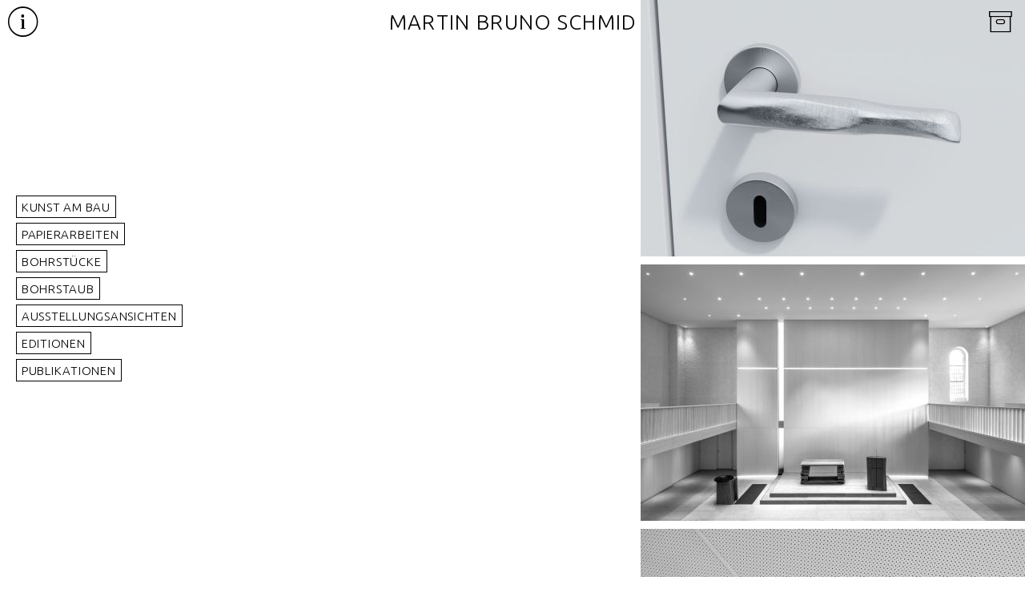

--- FILE ---
content_type: text/html; charset=utf-8
request_url: http://martinbrunoschmid.de/everything?term_node_tid_depth=3
body_size: 4862
content:
<!DOCTYPE html>

<!--

                _/         _/_/    _/    _/
    _/           _/     _/    _/  _/  _/
      _/_/_/    _/     _/_/_/_/  _/_/
  _/           _/     _/    _/  _/  _/
            _/       _/    _/  _/    _/        (c)2016 hallo@alexkern.com

-->


<html lang="de">

<head>
  <meta charset="utf-8" />
<link rel="shortcut icon" href="http://martinbrunoschmid.de/sites/all/themes/AK/favicon.ico" type="image/vnd.microsoft.icon" />
<meta name="description" content="Martin Bruno Schmid (1970), Bildender Künstler. Studium an der Staatlichen Akademie der Bildenden Künste Stuttgart, u.a. bei den Professoren Joseph Kosuth und Daniele Buetti. Lehrtätigkeiten an der Staatlichen Akademie der Bildenden Künste Stuttgart, Universität Stuttgart (Institut für Darstellung und Gestaltung), Universität Greifswald (Caspar David Friedrich Institut). Zahlreiche Kunst am Bau-Projekte des Landes Baden-Württemberg, u.a. Hochschule für Technik HFT Stuttgart, Universität Ulm,University Furtwangen, IHK Hochrhein-Bodensee, Universität Tübingen GUZ. Zahlreiche Ausstellungen und Messebeteiligungen u.a. Steirischer Herbst, Graz, Staatsgalerie Stuttgart, Württembergischer Kunstverein Stuttgart, Viennafair, Positions Berlin." />
<meta name="keywords" content="Künstler, Artist, Stuttgart, Kunst am Bau, Galerie Strzelski, Galerie Schwarz, Greifswald, Facepeelings" />
<meta name="generator" content="Drupal 7 (http://drupal.org)" />
<link rel="canonical" href="http://martinbrunoschmid.de/everything" />
<link rel="shortlink" href="http://martinbrunoschmid.de/everything" />

  <title>Martin Bruno Schmid - everything</title>

  <link type="text/css" rel="stylesheet" href="http://martinbrunoschmid.de/sites/default/files/css/css_B1BIxfUUfcDw1V3oO0EsG0feWTh633XB5FPhWL7sWis.css" media="all" />
<link type="text/css" rel="stylesheet" href="http://martinbrunoschmid.de/sites/default/files/css/css_2RLorrK6XVTDW7_Qek2Agt9Vk0obeTDd_XgAhrLyi2k.css" media="all" />
<link type="text/css" rel="stylesheet" href="http://martinbrunoschmid.de/sites/default/files/css/css_a-oWguIkHvejU0liV9_rUq0ctGEkzZOrVpxZ_caBfA4.css" media="all" />
  <script type="text/javascript" src="http://martinbrunoschmid.de/sites/default/files/js/js_MpKfe1sTh5JIVGCZ17DsAuT1rqAC38MLLlkjqjQ1X_k.js"></script>
<script type="text/javascript" src="http://martinbrunoschmid.de/sites/default/files/js/js_qaJPIJKzqhw6BS-yhbpWKtLpfFzIwHPzf5wQiWAUJYc.js"></script>
<script type="text/javascript">
<!--//--><![CDATA[//><!--
jQuery.extend(Drupal.settings, {"basePath":"\/","pathPrefix":"","ajaxPageState":{"theme":"AK","theme_token":"hwoNHBJfAyBKHVYdYrN87v3tXcYQHtUw1fB6WaYMGZc","js":{"sites\/all\/modules\/jquery_update\/replace\/jquery\/1.10\/jquery.min.js":1,"misc\/jquery.once.js":1,"misc\/drupal.js":1,"sites\/all\/themes\/AK\/bower_components\/jquery-touchswipe\/jquery.touchSwipe.min.js":1,"public:\/\/languages\/de_vR4BrOz_XBd8qZUYB_CTj7Dftx_OgEwkzDkLgghjemk.js":1,"sites\/all\/themes\/AK\/bower_components\/modernizr-custom.js":1,"sites\/all\/themes\/AK\/bower_components\/swiper\/dist\/js\/swiper.min.js":1,"sites\/all\/themes\/AK\/bower_components\/jplayer\/dist\/jplayer\/jquery.jplayer.min.js":1,"sites\/all\/themes\/AK\/JS\/hallojava.js":1,"sites\/all\/modules\/better_exposed_filters\/better_exposed_filters.js":1,"sites\/all\/modules\/ctools\/js\/auto-submit.js":1},"css":{"sites\/all\/modules\/date\/date_api\/date.css":1,"sites\/all\/modules\/date\/date_popup\/themes\/datepicker.1.7.css":1,"sites\/all\/modules\/date\/date_repeat_field\/date_repeat_field.css":1,"modules\/field\/theme\/field.css":1,"modules\/search\/search.css":1,"modules\/user\/user.css":1,"sites\/all\/themes\/AK\/bower_components\/swiper\/dist\/css\/swiper.min.css":1,"sites\/all\/modules\/ctools\/css\/ctools.css":1,"sites\/all\/modules\/content_type_extras\/css\/content_type_extras.css":1,"public:\/\/spamicide\/feed_me.css":1,"sites\/all\/themes\/AK\/CSS_common\/reset.css":1,"sites\/all\/themes\/AK\/CSS\/hallosass.css":1}},"better_exposed_filters":{"datepicker":false,"slider":false,"settings":[],"views":{"everything":{"displays":{"page":{"filters":{"term_node_tid_depth":{"required":false}}}}}}},"urlIsAjaxTrusted":{"\/everything":true,"\/everything?destination=everything%3Fterm_node_tid_depth%3D3":true}});
//--><!]]>
</script>

  <style>.noscript{display: none}</style><noscript><style>.noscript{display: block}</style></noscript>

  <meta name="viewport" content="width=device-width,minimum-scale=1,initial-scale=1, user-scalable=no">
  <meta name="theme-color" content="#3333CC">

</head>


  <body class="html not-front not-logged-in no-sidebars page-everything i18n-de " >



        




<!-- for FIXED ELEMENTS --><!-- /for FIXED ELEMENTS -->
<!-- <div id="wrapper"><div id="scroller"> --><!-- AKSCROLL -->


  <div id="container" class="clearfix">

    <header>

      
      <nav class="sandwich">

        <ul class="menu"><li class="first leaf"><a href="/news">News</a></li>
<li class="leaf"><a href="/cv">CV</a></li>
<li class="leaf"><a href="/text">Text</a></li>
<li class="last leaf"><a href="/kontakt">Kontakt</a></li>
</ul>
      </nav>

      <nav class="sandwich-open">

        <ul class="menu"><li class="first leaf"><a href="/news">News</a></li>
<li class="leaf"><a href="/cv">CV</a></li>
<li class="leaf"><a href="/text">Text</a></li>
<li class="last leaf"><a href="/kontakt">Kontakt</a></li>
</ul>
      </nav>

      <div class="headercontent">

        <div class="sandwich-button"><i class="ion-ios-information hover"></i><i class="ion-ios-information-outline"></i></div>

        <div class="logo"><span class="mbs"><a href="/">Martin Bruno Schmid</a></span><span class="hidden info">Info</span><span class="hidden everything">Übersicht</span></div>

        <div class="everything-button"><a href="/everything" class="active"><i class="ion-ios-box hover"></i><i class="ion-ios-box-outline"></i></a></div>

      </div>

      
      
      <!-- <div id="AKonepagenav"></div> -->

    </header>

    <div id="AKonepagenav"></div>

    <section id="content" class="aksandwich-indicator">

      
      <div class="content view view-everything view-id-everything view-display-id-page view-dom-id-3ba25aa3c0b7823846468ea35f271a60">
	
			<div class="view-filters">
		  <form class="ctools-auto-submit-full-form" action="/everything" method="get" id="views-exposed-form-everything-page" accept-charset="UTF-8"><div><div class="views-exposed-form">
  <div class="views-exposed-widgets clearfix">
          <div id="edit-term-node-tid-depth-wrapper" class="views-exposed-widget views-widget-filter-term_node_tid_depth">
                  <label for="edit-term-node-tid-depth">
            Has taxonomy terms (with depth)          </label>
                        <div class="views-widget">
          <div class="form-item form-type-select form-item-term-node-tid-depth">
 <div class="bef-select-as-links"><div class="form-item">
 <div id="edit-term-node-tid-depth-all" class="form-item form-type-bef-link form-item-edit-term-node-tid-depth-all">
 <a href="http://martinbrunoschmid.de/everything?term_node_tid_depth=All">- Alle -</a>
</div>
<div id="edit-term-node-tid-depth-3" class="form-item form-type-bef-link form-item-edit-term-node-tid-depth-3">
 <a href="http://martinbrunoschmid.de/everything?term_node_tid_depth=3" class="active">Kunst am Bau</a>
</div>
<div id="edit-term-node-tid-depth-4" class="form-item form-type-bef-link form-item-edit-term-node-tid-depth-4">
 <a href="http://martinbrunoschmid.de/everything?term_node_tid_depth=4">Papierarbeiten</a>
</div>
<div id="edit-term-node-tid-depth-11" class="form-item form-type-bef-link form-item-edit-term-node-tid-depth-11">
 <a href="http://martinbrunoschmid.de/everything?term_node_tid_depth=11">Bohrstücke</a>
</div>
<div id="edit-term-node-tid-depth-12" class="form-item form-type-bef-link form-item-edit-term-node-tid-depth-12">
 <a href="http://martinbrunoschmid.de/everything?term_node_tid_depth=12">Bohrstaub</a>
</div>
<div id="edit-term-node-tid-depth-10" class="form-item form-type-bef-link form-item-edit-term-node-tid-depth-10">
 <a href="http://martinbrunoschmid.de/everything?term_node_tid_depth=10">Ausstellungsansichten</a>
</div>
<div id="edit-term-node-tid-depth-14" class="form-item form-type-bef-link form-item-edit-term-node-tid-depth-14">
 <a href="http://martinbrunoschmid.de/everything?term_node_tid_depth=14">Editionen</a>
</div>
<div id="edit-term-node-tid-depth-13" class="form-item form-type-bef-link form-item-edit-term-node-tid-depth-13">
 <a href="http://martinbrunoschmid.de/everything?term_node_tid_depth=13">Publikationen</a>
</div>

</div>
<select style="display: none;" id="edit-term-node-tid-depth" name="term_node_tid_depth" class="form-select"><option value="All">- Alle -</option><option value="3" selected="selected">Kunst am Bau</option><option value="4">Papierarbeiten</option><option value="11">Bohrstücke</option><option value="12">Bohrstaub</option><option value="10">Ausstellungsansichten</option><option value="14">Editionen</option><option value="13">Publikationen</option></select><input type="hidden" class="bef-new-value" name="term_node_tid_depth" value="3" /></div>
</div>
        </div>
              </div>
                    <div class="views-exposed-widget views-submit-button">
      <input class="ctools-use-ajax ctools-auto-submit-click js-hide form-submit" type="submit" id="edit-submit-everything" name="" value="Anwenden" />    </div>
      </div>
</div>
</div></form>		</div>
		  
        <div class="row">
            
  <div class="views-field views-field-title">        <span class="field-content"><a href="/node/81">HANDWERKE  (Entwurf), Handwerkskammer Augsburg</a></span>  </div>        
  <div class="views-field views-field-field-image">        <div class="field-content"><a href="/node/81"><img typeof="foaf:Image" src="http://martinbrunoschmid.de/sites/default/files/styles/320p_3_2/public/images/001.jpg?itok=zWuJvvof" width="480" height="320" alt="" /></a></div>  </div>        
  <div class="views-field views-field-term-node-tid">        <span class="field-content"><div class="item-list"><ul><li class="first last">Kunst am Bau</li>
</ul></div></span>  </div>  </div>
  <div class="row">
            
  <div class="views-field views-field-title">        <span class="field-content"><a href="/node/103">Ev. Kirche Waldkirch</a></span>  </div>        
  <div class="views-field views-field-field-image">        <div class="field-content"><a href="/node/103"><img typeof="foaf:Image" src="http://martinbrunoschmid.de/sites/default/files/styles/320p_3_2/public/images/_8500246-B1-2neu_2.jpg?itok=UzqUq9vu" width="480" height="320" alt="" /></a></div>  </div>        
  <div class="views-field views-field-term-node-tid">        <span class="field-content"><div class="item-list"><ul><li class="first last">Kunst am Bau</li>
</ul></div></span>  </div>  </div>
  <div class="row">
            
  <div class="views-field views-field-title">        <span class="field-content"><a href="/node/78">Archiv der ungeschriebenen Bücher, Université de Strasbourg, Campus Esplanade</a></span>  </div>        
  <div class="views-field views-field-field-image">        <div class="field-content"><a href="/node/78"><img typeof="foaf:Image" src="http://martinbrunoschmid.de/sites/default/files/styles/320p_3_2/public/images/10_DSCF9758_0.jpg?itok=8mEbizHj" width="480" height="320" alt="" /></a></div>  </div>        
  <div class="views-field views-field-term-node-tid">        <span class="field-content"><div class="item-list"><ul><li class="first last">Kunst am Bau</li>
</ul></div></span>  </div>  </div>
  <div class="row">
            
  <div class="views-field views-field-title">        <span class="field-content"><a href="/node/77">St. Fidelis Stuttgart</a></span>  </div>        
  <div class="views-field views-field-field-image">        <div class="field-content"><a href="/node/77"><img typeof="foaf:Image" src="http://martinbrunoschmid.de/sites/default/files/styles/320p_3_2/public/images/ZB638-05.jpg?itok=b9aVlfY1" width="480" height="320" alt="" /></a></div>  </div>        
  <div class="views-field views-field-term-node-tid">        <span class="field-content"><div class="item-list"><ul><li class="first last">Kunst am Bau</li>
</ul></div></span>  </div>  </div>
  <div class="row">
            
  <div class="views-field views-field-title">        <span class="field-content"><a href="/node/40">Leisesprecher, Akustikdecke, handgebohrt, IHK Hochrhein-Bodensee, Schopfheim</a></span>  </div>        
  <div class="views-field views-field-field-image">        <div class="field-content"><a href="/node/40"><img typeof="foaf:Image" src="http://martinbrunoschmid.de/sites/default/files/styles/320p_3_2/public/images/_DSF1549-Bearbeitet_wwwEND_1.jpg?itok=ArtpjnWS" width="480" height="320" alt="" /></a></div>  </div>        
  <div class="views-field views-field-term-node-tid">        <span class="field-content"><div class="item-list"><ul><li class="first">Kunst am Bau</li>
<li class="last">Bohrstücke</li>
</ul></div></span>  </div>  </div>
  <div class="row">
            
  <div class="views-field views-field-title">        <span class="field-content"><a href="/node/80">Bohrschnitt, prekär - Eine Vertiefung, Universität Tübingen GUZ</a></span>  </div>        
  <div class="views-field views-field-field-image">        <div class="field-content"><a href="/node/80"><img typeof="foaf:Image" src="http://martinbrunoschmid.de/sites/default/files/styles/320p_3_2/public/images/211216054.jpg?itok=pqd03sCU" width="480" height="320" alt="" /></a></div>  </div>        
  <div class="views-field views-field-term-node-tid">        <span class="field-content"><div class="item-list"><ul><li class="first last">Kunst am Bau</li>
</ul></div></span>  </div>  </div>
  <div class="row">
            
  <div class="views-field views-field-title">        <span class="field-content"><a href="/al">AL, Universität Ulm</a></span>  </div>        
  <div class="views-field views-field-field-image">        <div class="field-content"><a href="/al"><img typeof="foaf:Image" src="http://martinbrunoschmid.de/sites/default/files/styles/320p_3_2/public/images/04_Ulm_MG_0487%20Korr_korr.jpg?itok=07dqpqDE" width="480" height="320" alt="" /></a></div>  </div>        
  <div class="views-field views-field-term-node-tid">        <span class="field-content"><div class="item-list"><ul><li class="first last">Kunst am Bau</li>
</ul></div></span>  </div>  </div>
  <div class="row">
            
  <div class="views-field views-field-title">        <span class="field-content"><a href="/crack">CRACK (Entwurf), Hochschule Karlsruhe</a></span>  </div>        
  <div class="views-field views-field-field-image">        <div class="field-content"><a href="/crack"><img typeof="foaf:Image" src="http://martinbrunoschmid.de/sites/default/files/styles/320p_3_2/public/images/02_Surface_mittelhell_0.jpg?itok=069ok6zK" width="480" height="320" alt="" /></a></div>  </div>        
  <div class="views-field views-field-term-node-tid">        <span class="field-content"><div class="item-list"><ul><li class="first last">Kunst am Bau</li>
</ul></div></span>  </div>  </div>
  <div class="row">
            
  <div class="views-field views-field-title">        <span class="field-content"><a href="/bohrschnitt">Bohrschnitt, prekär</a></span>  </div>        
  <div class="views-field views-field-field-image">        <div class="field-content"><a href="/bohrschnitt"><img typeof="foaf:Image" src="http://martinbrunoschmid.de/sites/default/files/styles/320p_3_2/public/images/www.guz_15_0.jpg?itok=_qn2K6Bx" width="480" height="320" alt="" /></a></div>  </div>        
  <div class="views-field views-field-term-node-tid">        <span class="field-content"><div class="item-list"><ul><li class="first last">Kunst am Bau</li>
</ul></div></span>  </div>  </div>
  <div class="row">
            
  <div class="views-field views-field-title">        <span class="field-content"><a href="/tondo">Tondo</a></span>  </div>        
  <div class="views-field views-field-field-image">        <div class="field-content"><a href="/tondo"><img typeof="foaf:Image" src="http://martinbrunoschmid.de/sites/default/files/styles/320p_3_2/public/images/Tondo_www.1.jpg?itok=yFfUYd5O" width="480" height="320" alt="" /></a></div>  </div>        
  <div class="views-field views-field-term-node-tid">        <span class="field-content"><div class="item-list"><ul><li class="first last">Kunst am Bau</li>
</ul></div></span>  </div>  </div>
  <div class="row">
            
  <div class="views-field views-field-title">        <span class="field-content"><a href="/node/107">Friedenskirche Baden-Baden</a></span>  </div>        
  <div class="views-field views-field-field-image">        <div class="field-content"><a href="/node/107"><img typeof="foaf:Image" src="http://martinbrunoschmid.de/sites/default/files/styles/320p_3_2/public/images/ZB753-07_0.jpg?itok=hUXR5Zdw" width="480" height="320" alt="" /></a></div>  </div>        
  <div class="views-field views-field-term-node-tid">        <span class="field-content"><div class="item-list"><ul><li class="first last">Kunst am Bau</li>
</ul></div></span>  </div>  </div>
  <div class="row">
            
  <div class="views-field views-field-title">        <span class="field-content"><a href="/node/76">Fond (Goldgrund), Humboldt Forum im Berliner Schloss</a></span>  </div>        
  <div class="views-field views-field-field-image">        <div class="field-content"><a href="/node/76"><img typeof="foaf:Image" src="http://martinbrunoschmid.de/sites/default/files/styles/320p_3_2/public/images/PosterMedium9000v2_Detail_0.jpg?itok=YPmiQAhF" width="480" height="320" alt="" /></a></div>  </div>        
  <div class="views-field views-field-term-node-tid">        <span class="field-content"><div class="item-list"><ul><li class="first last">Kunst am Bau</li>
</ul></div></span>  </div>  </div>
  <div class="row">
            
  <div class="views-field views-field-title">        <span class="field-content"><a href="/node/104">Bohrschnitt, prekär_Universität Tübingen, Geo- und Umweltzentrum GUZ</a></span>  </div>        
  <div class="views-field views-field-field-image">        <div class="field-content"><a href="/node/104"><img typeof="foaf:Image" src="http://martinbrunoschmid.de/sites/default/files/styles/320p_3_2/public/images/211216057_quer.jpg?itok=v_lvDmtC" width="480" height="320" alt="" /></a></div>  </div>        
  <div class="views-field views-field-term-node-tid">        <span class="field-content"><div class="item-list"><ul><li class="first last">Kunst am Bau</li>
</ul></div></span>  </div>  </div>
  <div class="row">
            
  <div class="views-field views-field-title">        <span class="field-content"><a href="/node/57">Schalungslöcher (+34), Hochschule für Technik Stuttgart HfT</a></span>  </div>        
  <div class="views-field views-field-field-image">        <div class="field-content"><a href="/node/57"><img typeof="foaf:Image" src="http://martinbrunoschmid.de/sites/default/files/styles/320p_3_2/public/images/_DSC2658_web.jpg?itok=92vKUDuZ" width="480" height="320" alt="" /></a></div>  </div>        
  <div class="views-field views-field-term-node-tid">        <span class="field-content"><div class="item-list"><ul><li class="first last">Kunst am Bau</li>
</ul></div></span>  </div>  </div>
  </div>



    </section>

    <footer>

            
    </footer>



  </div> <!-- container -->

<!-- </div></div> --><!-- /AKSCROLL -->

<div id="ajaxresult">
    </div>

<div id="aklogin">
  <form action="/everything?destination=everything%3Fterm_node_tid_depth%3D3" method="post" id="user-login-form" accept-charset="UTF-8"><div><div class="form-item form-type-textfield form-item-name">
  <label for="edit-name">Benutzername <span class="form-required" title="Diese Angabe wird benötigt.">*</span></label>
 <input type="text" id="edit-name" name="name" value="" size="15" maxlength="60" class="form-text required" />
</div>
<div class="form-item form-type-password form-item-pass">
  <label for="edit-pass">Passwort <span class="form-required" title="Diese Angabe wird benötigt.">*</span></label>
 <input type="password" id="edit-pass" name="pass" size="15" maxlength="128" class="form-text required" />
</div>
<div class="item-list"><ul><li class="first last"><a href="/user/password" title="Ein neues Passwort per E-Mail anfordern.">Neues Passwort anfordern</a></li>
</ul></div><input type="hidden" name="form_build_id" value="form-pBDcwQLUXsgyw8aejAmVXNoXyTs5XygG8g2TVmvffFA" />
<input type="hidden" name="form_id" value="user_login_block" />
<div class="edit-feed-me-wrapper"><div class="form-item form-type-textfield form-item-feed-me">
  <label for="edit-feed-me">feed me </label>
 <input type="text" id="edit-feed-me" name="feed_me" value="" size="20" maxlength="128" class="form-text" />
<div class="description">To prevent automated spam submissions leave this field empty.</div>
</div>
</div><div class="form-actions form-wrapper" id="edit-actions"><input type="submit" id="edit-submit" name="op" value="Anmelden" class="form-submit" /></div></div></form></div>
    

    <div id='akoutdated'>
      <table>
        <tr>
          <td>
            <p>
              This website is using some programming language that your browser doesn't understand.<br>It wouldn't be a bad idea to use a state-of-the-art webbrowser, like <a target='_blank' href='https://www.mozilla.org/firefox'>Firefox</a> or <a target='_blank' href='http://www.google.de/chrome'>Chrome</a> :-)              <!-- Diese Webseite benutzt etwas Programmiersprache, die Ihr Browser nicht mehr versteht.<br>Es wäre keine schlechte Idee einen modernen Webbrowser zu benutzen, wie z.B. <a target='_blank' href='https://www.mozilla.org/firefox'>Firefox</a> oder <a target='_blank' href='http://www.google.de/chrome'>Chrome</a> :-) -->
            </p>
          </td>
        </tr>
      </table>
    </div>



  </body>

</html>


--- FILE ---
content_type: text/css
request_url: http://martinbrunoschmid.de/sites/default/files/css/css_a-oWguIkHvejU0liV9_rUq0ctGEkzZOrVpxZ_caBfA4.css
body_size: 24014
content:
@import url(https://fonts.googleapis.com/css?family=Roboto:300,300italic,700,700italic);@import url(https://fonts.googleapis.com/css?family=Ubuntu:400,400italic,700,700italic,300italic,300);html,body,div,span,applet,object,iframe,h1,h2,h3,h4,h5,h6,p,blockquote,pre,a,abbr,acronym,address,big,cite,code,del,dfn,em,img,ins,kbd,q,s,samp,small,strike,strong,sub,sup,tt,var,b,u,i,center,dl,dt,dd,ol,ul,li,fieldset,form,label,legend,table,caption,tbody,tfoot,thead,tr,th,td,article,aside,canvas,details,embed,figure,figcaption,footer,header,hgroup,menu,nav,output,ruby,section,summary,time,mark,audio,video{margin:0;padding:0;border:0;font-size:100%;font:inherit;vertical-align:baseline;}article,aside,details,figcaption,figure,footer,header,hgroup,menu,nav,section{display:block;}body{line-height:1;}ol,ul{list-style:none;}blockquote,q{quotes:none;}blockquote:before,blockquote:after,q:before,q:after{content:'';content:none;}table{border-collapse:collapse;border-spacing:0;}
@font-face{font-family:Material-Design-Iconic-Font;src:url(/sites/all/themes/AK/bower_components/material-design-iconic-font/dist/fonts/Material-Design-Iconic-Font.woff2?v=2.2.0) format('woff2'),url(/sites/all/themes/AK/bower_components/material-design-iconic-font/dist/fonts/Material-Design-Iconic-Font.woff?v=2.2.0) format('woff'),url(/sites/all/themes/AK/bower_components/material-design-iconic-font/dist/fonts/Material-Design-Iconic-Font.ttf?v=2.2.0) format('truetype')}.zmdi{display:inline-block;font:normal normal normal 14px/1 'Material-Design-Iconic-Font';font-size:inherit;text-rendering:auto;-webkit-font-smoothing:antialiased;-moz-osx-font-smoothing:grayscale}.zmdi-hc-lg{font-size:1.33333333em;line-height:.75em;vertical-align:-15%}.zmdi-hc-2x{font-size:2em}.zmdi-hc-3x{font-size:3em}.zmdi-hc-4x{font-size:4em}.zmdi-hc-5x{font-size:5em}.zmdi-hc-fw{width:1.28571429em;text-align:center}.zmdi-hc-ul{padding-left:0;margin-left:2.14285714em;list-style-type:none}.zmdi-hc-ul>li{position:relative}.zmdi-hc-li{position:absolute;left:-2.14285714em;width:2.14285714em;top:.14285714em;text-align:center}.zmdi-hc-li.zmdi-hc-lg{left:-1.85714286em}.zmdi-hc-border{padding:.1em .25em;border:solid .1em #9e9e9e;border-radius:2px}.zmdi-hc-border-circle{padding:.1em .25em;border:solid .1em #9e9e9e;border-radius:50%}.zmdi.pull-left{float:left;margin-right:.15em}.zmdi.pull-right{float:right;margin-left:.15em}.zmdi-hc-spin{-webkit-animation:zmdi-spin 1.5s infinite linear;animation:zmdi-spin 1.5s infinite linear}.zmdi-hc-spin-reverse{-webkit-animation:zmdi-spin-reverse 1.5s infinite linear;animation:zmdi-spin-reverse 1.5s infinite linear}@-webkit-keyframes zmdi-spin{0%{-webkit-transform:rotate(0deg);transform:rotate(0deg)}100%{-webkit-transform:rotate(359deg);transform:rotate(359deg)}}@keyframes zmdi-spin{0%{-webkit-transform:rotate(0deg);transform:rotate(0deg)}100%{-webkit-transform:rotate(359deg);transform:rotate(359deg)}}@-webkit-keyframes zmdi-spin-reverse{0%{-webkit-transform:rotate(0deg);transform:rotate(0deg)}100%{-webkit-transform:rotate(-359deg);transform:rotate(-359deg)}}@keyframes zmdi-spin-reverse{0%{-webkit-transform:rotate(0deg);transform:rotate(0deg)}100%{-webkit-transform:rotate(-359deg);transform:rotate(-359deg)}}.zmdi-hc-rotate-90{-webkit-transform:rotate(90deg);-ms-transform:rotate(90deg);transform:rotate(90deg)}.zmdi-hc-rotate-180{-webkit-transform:rotate(180deg);-ms-transform:rotate(180deg);transform:rotate(180deg)}.zmdi-hc-rotate-270{-webkit-transform:rotate(270deg);-ms-transform:rotate(270deg);transform:rotate(270deg)}.zmdi-hc-flip-horizontal{-webkit-transform:scale(-1,1);-ms-transform:scale(-1,1);transform:scale(-1,1)}.zmdi-hc-flip-vertical{-webkit-transform:scale(1,-1);-ms-transform:scale(1,-1);transform:scale(1,-1)}.zmdi-hc-stack{position:relative;display:inline-block;width:2em;height:2em;line-height:2em;vertical-align:middle}.zmdi-hc-stack-1x,.zmdi-hc-stack-2x{position:absolute;left:0;width:100%;text-align:center}.zmdi-hc-stack-1x{line-height:inherit}.zmdi-hc-stack-2x{font-size:2em}.zmdi-hc-inverse{color:#fff}.zmdi-3d-rotation:before{content:'\f101'}.zmdi-airplane-off:before{content:'\f102'}.zmdi-airplane:before{content:'\f103'}.zmdi-album:before{content:'\f104'}.zmdi-archive:before{content:'\f105'}.zmdi-assignment-account:before{content:'\f106'}.zmdi-assignment-alert:before{content:'\f107'}.zmdi-assignment-check:before{content:'\f108'}.zmdi-assignment-o:before{content:'\f109'}.zmdi-assignment-return:before{content:'\f10a'}.zmdi-assignment-returned:before{content:'\f10b'}.zmdi-assignment:before{content:'\f10c'}.zmdi-attachment-alt:before{content:'\f10d'}.zmdi-attachment:before{content:'\f10e'}.zmdi-audio:before{content:'\f10f'}.zmdi-badge-check:before{content:'\f110'}.zmdi-balance-wallet:before{content:'\f111'}.zmdi-balance:before{content:'\f112'}.zmdi-battery-alert:before{content:'\f113'}.zmdi-battery-flash:before{content:'\f114'}.zmdi-battery-unknown:before{content:'\f115'}.zmdi-battery:before{content:'\f116'}.zmdi-bike:before{content:'\f117'}.zmdi-block-alt:before{content:'\f118'}.zmdi-block:before{content:'\f119'}.zmdi-boat:before{content:'\f11a'}.zmdi-book-image:before{content:'\f11b'}.zmdi-book:before{content:'\f11c'}.zmdi-bookmark-outline:before{content:'\f11d'}.zmdi-bookmark:before{content:'\f11e'}.zmdi-brush:before{content:'\f11f'}.zmdi-bug:before{content:'\f120'}.zmdi-bus:before{content:'\f121'}.zmdi-cake:before{content:'\f122'}.zmdi-car-taxi:before{content:'\f123'}.zmdi-car-wash:before{content:'\f124'}.zmdi-car:before{content:'\f125'}.zmdi-card-giftcard:before{content:'\f126'}.zmdi-card-membership:before{content:'\f127'}.zmdi-card-travel:before{content:'\f128'}.zmdi-card:before{content:'\f129'}.zmdi-case-check:before{content:'\f12a'}.zmdi-case-download:before{content:'\f12b'}.zmdi-case-play:before{content:'\f12c'}.zmdi-case:before{content:'\f12d'}.zmdi-cast-connected:before{content:'\f12e'}.zmdi-cast:before{content:'\f12f'}.zmdi-chart-donut:before{content:'\f130'}.zmdi-chart:before{content:'\f131'}.zmdi-city-alt:before{content:'\f132'}.zmdi-city:before{content:'\f133'}.zmdi-close-circle-o:before{content:'\f134'}.zmdi-close-circle:before{content:'\f135'}.zmdi-close:before{content:'\f136'}.zmdi-cocktail:before{content:'\f137'}.zmdi-code-setting:before{content:'\f138'}.zmdi-code-smartphone:before{content:'\f139'}.zmdi-code:before{content:'\f13a'}.zmdi-coffee:before{content:'\f13b'}.zmdi-collection-bookmark:before{content:'\f13c'}.zmdi-collection-case-play:before{content:'\f13d'}.zmdi-collection-folder-image:before{content:'\f13e'}.zmdi-collection-image-o:before{content:'\f13f'}.zmdi-collection-image:before{content:'\f140'}.zmdi-collection-item-1:before{content:'\f141'}.zmdi-collection-item-2:before{content:'\f142'}.zmdi-collection-item-3:before{content:'\f143'}.zmdi-collection-item-4:before{content:'\f144'}.zmdi-collection-item-5:before{content:'\f145'}.zmdi-collection-item-6:before{content:'\f146'}.zmdi-collection-item-7:before{content:'\f147'}.zmdi-collection-item-8:before{content:'\f148'}.zmdi-collection-item-9-plus:before{content:'\f149'}.zmdi-collection-item-9:before{content:'\f14a'}.zmdi-collection-item:before{content:'\f14b'}.zmdi-collection-music:before{content:'\f14c'}.zmdi-collection-pdf:before{content:'\f14d'}.zmdi-collection-plus:before{content:'\f14e'}.zmdi-collection-speaker:before{content:'\f14f'}.zmdi-collection-text:before{content:'\f150'}.zmdi-collection-video:before{content:'\f151'}.zmdi-compass:before{content:'\f152'}.zmdi-cutlery:before{content:'\f153'}.zmdi-delete:before{content:'\f154'}.zmdi-dialpad:before{content:'\f155'}.zmdi-dns:before{content:'\f156'}.zmdi-drink:before{content:'\f157'}.zmdi-edit:before{content:'\f158'}.zmdi-email-open:before{content:'\f159'}.zmdi-email:before{content:'\f15a'}.zmdi-eye-off:before{content:'\f15b'}.zmdi-eye:before{content:'\f15c'}.zmdi-eyedropper:before{content:'\f15d'}.zmdi-favorite-outline:before{content:'\f15e'}.zmdi-favorite:before{content:'\f15f'}.zmdi-filter-list:before{content:'\f160'}.zmdi-fire:before{content:'\f161'}.zmdi-flag:before{content:'\f162'}.zmdi-flare:before{content:'\f163'}.zmdi-flash-auto:before{content:'\f164'}.zmdi-flash-off:before{content:'\f165'}.zmdi-flash:before{content:'\f166'}.zmdi-flip:before{content:'\f167'}.zmdi-flower-alt:before{content:'\f168'}.zmdi-flower:before{content:'\f169'}.zmdi-font:before{content:'\f16a'}.zmdi-fullscreen-alt:before{content:'\f16b'}.zmdi-fullscreen-exit:before{content:'\f16c'}.zmdi-fullscreen:before{content:'\f16d'}.zmdi-functions:before{content:'\f16e'}.zmdi-gas-station:before{content:'\f16f'}.zmdi-gesture:before{content:'\f170'}.zmdi-globe-alt:before{content:'\f171'}.zmdi-globe-lock:before{content:'\f172'}.zmdi-globe:before{content:'\f173'}.zmdi-graduation-cap:before{content:'\f174'}.zmdi-home:before{content:'\f175'}.zmdi-hospital-alt:before{content:'\f176'}.zmdi-hospital:before{content:'\f177'}.zmdi-hotel:before{content:'\f178'}.zmdi-hourglass-alt:before{content:'\f179'}.zmdi-hourglass-outline:before{content:'\f17a'}.zmdi-hourglass:before{content:'\f17b'}.zmdi-http:before{content:'\f17c'}.zmdi-image-alt:before{content:'\f17d'}.zmdi-image-o:before{content:'\f17e'}.zmdi-image:before{content:'\f17f'}.zmdi-inbox:before{content:'\f180'}.zmdi-invert-colors-off:before{content:'\f181'}.zmdi-invert-colors:before{content:'\f182'}.zmdi-key:before{content:'\f183'}.zmdi-label-alt-outline:before{content:'\f184'}.zmdi-label-alt:before{content:'\f185'}.zmdi-label-heart:before{content:'\f186'}.zmdi-label:before{content:'\f187'}.zmdi-labels:before{content:'\f188'}.zmdi-lamp:before{content:'\f189'}.zmdi-landscape:before{content:'\f18a'}.zmdi-layers-off:before{content:'\f18b'}.zmdi-layers:before{content:'\f18c'}.zmdi-library:before{content:'\f18d'}.zmdi-link:before{content:'\f18e'}.zmdi-lock-open:before{content:'\f18f'}.zmdi-lock-outline:before{content:'\f190'}.zmdi-lock:before{content:'\f191'}.zmdi-mail-reply-all:before{content:'\f192'}.zmdi-mail-reply:before{content:'\f193'}.zmdi-mail-send:before{content:'\f194'}.zmdi-mall:before{content:'\f195'}.zmdi-map:before{content:'\f196'}.zmdi-menu:before{content:'\f197'}.zmdi-money-box:before{content:'\f198'}.zmdi-money-off:before{content:'\f199'}.zmdi-money:before{content:'\f19a'}.zmdi-more-vert:before{content:'\f19b'}.zmdi-more:before{content:'\f19c'}.zmdi-movie-alt:before{content:'\f19d'}.zmdi-movie:before{content:'\f19e'}.zmdi-nature-people:before{content:'\f19f'}.zmdi-nature:before{content:'\f1a0'}.zmdi-navigation:before{content:'\f1a1'}.zmdi-open-in-browser:before{content:'\f1a2'}.zmdi-open-in-new:before{content:'\f1a3'}.zmdi-palette:before{content:'\f1a4'}.zmdi-parking:before{content:'\f1a5'}.zmdi-pin-account:before{content:'\f1a6'}.zmdi-pin-assistant:before{content:'\f1a7'}.zmdi-pin-drop:before{content:'\f1a8'}.zmdi-pin-help:before{content:'\f1a9'}.zmdi-pin-off:before{content:'\f1aa'}.zmdi-pin:before{content:'\f1ab'}.zmdi-pizza:before{content:'\f1ac'}.zmdi-plaster:before{content:'\f1ad'}.zmdi-power-setting:before{content:'\f1ae'}.zmdi-power:before{content:'\f1af'}.zmdi-print:before{content:'\f1b0'}.zmdi-puzzle-piece:before{content:'\f1b1'}.zmdi-quote:before{content:'\f1b2'}.zmdi-railway:before{content:'\f1b3'}.zmdi-receipt:before{content:'\f1b4'}.zmdi-refresh-alt:before{content:'\f1b5'}.zmdi-refresh-sync-alert:before{content:'\f1b6'}.zmdi-refresh-sync-off:before{content:'\f1b7'}.zmdi-refresh-sync:before{content:'\f1b8'}.zmdi-refresh:before{content:'\f1b9'}.zmdi-roller:before{content:'\f1ba'}.zmdi-ruler:before{content:'\f1bb'}.zmdi-scissors:before{content:'\f1bc'}.zmdi-screen-rotation-lock:before{content:'\f1bd'}.zmdi-screen-rotation:before{content:'\f1be'}.zmdi-search-for:before{content:'\f1bf'}.zmdi-search-in-file:before{content:'\f1c0'}.zmdi-search-in-page:before{content:'\f1c1'}.zmdi-search-replace:before{content:'\f1c2'}.zmdi-search:before{content:'\f1c3'}.zmdi-seat:before{content:'\f1c4'}.zmdi-settings-square:before{content:'\f1c5'}.zmdi-settings:before{content:'\f1c6'}.zmdi-shield-check:before{content:'\f1c7'}.zmdi-shield-security:before{content:'\f1c8'}.zmdi-shopping-basket:before{content:'\f1c9'}.zmdi-shopping-cart-plus:before{content:'\f1ca'}.zmdi-shopping-cart:before{content:'\f1cb'}.zmdi-sign-in:before{content:'\f1cc'}.zmdi-sort-amount-asc:before{content:'\f1cd'}.zmdi-sort-amount-desc:before{content:'\f1ce'}.zmdi-sort-asc:before{content:'\f1cf'}.zmdi-sort-desc:before{content:'\f1d0'}.zmdi-spellcheck:before{content:'\f1d1'}.zmdi-storage:before{content:'\f1d2'}.zmdi-store-24:before{content:'\f1d3'}.zmdi-store:before{content:'\f1d4'}.zmdi-subway:before{content:'\f1d5'}.zmdi-sun:before{content:'\f1d6'}.zmdi-tab-unselected:before{content:'\f1d7'}.zmdi-tab:before{content:'\f1d8'}.zmdi-tag-close:before{content:'\f1d9'}.zmdi-tag-more:before{content:'\f1da'}.zmdi-tag:before{content:'\f1db'}.zmdi-thumb-down:before{content:'\f1dc'}.zmdi-thumb-up-down:before{content:'\f1dd'}.zmdi-thumb-up:before{content:'\f1de'}.zmdi-ticket-star:before{content:'\f1df'}.zmdi-toll:before{content:'\f1e0'}.zmdi-toys:before{content:'\f1e1'}.zmdi-traffic:before{content:'\f1e2'}.zmdi-translate:before{content:'\f1e3'}.zmdi-triangle-down:before{content:'\f1e4'}.zmdi-triangle-up:before{content:'\f1e5'}.zmdi-truck:before{content:'\f1e6'}.zmdi-turning-sign:before{content:'\f1e7'}.zmdi-wallpaper:before{content:'\f1e8'}.zmdi-washing-machine:before{content:'\f1e9'}.zmdi-window-maximize:before{content:'\f1ea'}.zmdi-window-minimize:before{content:'\f1eb'}.zmdi-window-restore:before{content:'\f1ec'}.zmdi-wrench:before{content:'\f1ed'}.zmdi-zoom-in:before{content:'\f1ee'}.zmdi-zoom-out:before{content:'\f1ef'}.zmdi-alert-circle-o:before{content:'\f1f0'}.zmdi-alert-circle:before{content:'\f1f1'}.zmdi-alert-octagon:before{content:'\f1f2'}.zmdi-alert-polygon:before{content:'\f1f3'}.zmdi-alert-triangle:before{content:'\f1f4'}.zmdi-help-outline:before{content:'\f1f5'}.zmdi-help:before{content:'\f1f6'}.zmdi-info-outline:before{content:'\f1f7'}.zmdi-info:before{content:'\f1f8'}.zmdi-notifications-active:before{content:'\f1f9'}.zmdi-notifications-add:before{content:'\f1fa'}.zmdi-notifications-none:before{content:'\f1fb'}.zmdi-notifications-off:before{content:'\f1fc'}.zmdi-notifications-paused:before{content:'\f1fd'}.zmdi-notifications:before{content:'\f1fe'}.zmdi-account-add:before{content:'\f1ff'}.zmdi-account-box-mail:before{content:'\f200'}.zmdi-account-box-o:before{content:'\f201'}.zmdi-account-box-phone:before{content:'\f202'}.zmdi-account-box:before{content:'\f203'}.zmdi-account-calendar:before{content:'\f204'}.zmdi-account-circle:before{content:'\f205'}.zmdi-account-o:before{content:'\f206'}.zmdi-account:before{content:'\f207'}.zmdi-accounts-add:before{content:'\f208'}.zmdi-accounts-alt:before{content:'\f209'}.zmdi-accounts-list-alt:before{content:'\f20a'}.zmdi-accounts-list:before{content:'\f20b'}.zmdi-accounts-outline:before{content:'\f20c'}.zmdi-accounts:before{content:'\f20d'}.zmdi-face:before{content:'\f20e'}.zmdi-female:before{content:'\f20f'}.zmdi-male-alt:before{content:'\f210'}.zmdi-male-female:before{content:'\f211'}.zmdi-male:before{content:'\f212'}.zmdi-mood-bad:before{content:'\f213'}.zmdi-mood:before{content:'\f214'}.zmdi-run:before{content:'\f215'}.zmdi-walk:before{content:'\f216'}.zmdi-cloud-box:before{content:'\f217'}.zmdi-cloud-circle:before{content:'\f218'}.zmdi-cloud-done:before{content:'\f219'}.zmdi-cloud-download:before{content:'\f21a'}.zmdi-cloud-off:before{content:'\f21b'}.zmdi-cloud-outline-alt:before{content:'\f21c'}.zmdi-cloud-outline:before{content:'\f21d'}.zmdi-cloud-upload:before{content:'\f21e'}.zmdi-cloud:before{content:'\f21f'}.zmdi-download:before{content:'\f220'}.zmdi-file-plus:before{content:'\f221'}.zmdi-file-text:before{content:'\f222'}.zmdi-file:before{content:'\f223'}.zmdi-folder-outline:before{content:'\f224'}.zmdi-folder-person:before{content:'\f225'}.zmdi-folder-star-alt:before{content:'\f226'}.zmdi-folder-star:before{content:'\f227'}.zmdi-folder:before{content:'\f228'}.zmdi-gif:before{content:'\f229'}.zmdi-upload:before{content:'\f22a'}.zmdi-border-all:before{content:'\f22b'}.zmdi-border-bottom:before{content:'\f22c'}.zmdi-border-clear:before{content:'\f22d'}.zmdi-border-color:before{content:'\f22e'}.zmdi-border-horizontal:before{content:'\f22f'}.zmdi-border-inner:before{content:'\f230'}.zmdi-border-left:before{content:'\f231'}.zmdi-border-outer:before{content:'\f232'}.zmdi-border-right:before{content:'\f233'}.zmdi-border-style:before{content:'\f234'}.zmdi-border-top:before{content:'\f235'}.zmdi-border-vertical:before{content:'\f236'}.zmdi-copy:before{content:'\f237'}.zmdi-crop:before{content:'\f238'}.zmdi-format-align-center:before{content:'\f239'}.zmdi-format-align-justify:before{content:'\f23a'}.zmdi-format-align-left:before{content:'\f23b'}.zmdi-format-align-right:before{content:'\f23c'}.zmdi-format-bold:before{content:'\f23d'}.zmdi-format-clear-all:before{content:'\f23e'}.zmdi-format-clear:before{content:'\f23f'}.zmdi-format-color-fill:before{content:'\f240'}.zmdi-format-color-reset:before{content:'\f241'}.zmdi-format-color-text:before{content:'\f242'}.zmdi-format-indent-decrease:before{content:'\f243'}.zmdi-format-indent-increase:before{content:'\f244'}.zmdi-format-italic:before{content:'\f245'}.zmdi-format-line-spacing:before{content:'\f246'}.zmdi-format-list-bulleted:before{content:'\f247'}.zmdi-format-list-numbered:before{content:'\f248'}.zmdi-format-ltr:before{content:'\f249'}.zmdi-format-rtl:before{content:'\f24a'}.zmdi-format-size:before{content:'\f24b'}.zmdi-format-strikethrough-s:before{content:'\f24c'}.zmdi-format-strikethrough:before{content:'\f24d'}.zmdi-format-subject:before{content:'\f24e'}.zmdi-format-underlined:before{content:'\f24f'}.zmdi-format-valign-bottom:before{content:'\f250'}.zmdi-format-valign-center:before{content:'\f251'}.zmdi-format-valign-top:before{content:'\f252'}.zmdi-redo:before{content:'\f253'}.zmdi-select-all:before{content:'\f254'}.zmdi-space-bar:before{content:'\f255'}.zmdi-text-format:before{content:'\f256'}.zmdi-transform:before{content:'\f257'}.zmdi-undo:before{content:'\f258'}.zmdi-wrap-text:before{content:'\f259'}.zmdi-comment-alert:before{content:'\f25a'}.zmdi-comment-alt-text:before{content:'\f25b'}.zmdi-comment-alt:before{content:'\f25c'}.zmdi-comment-edit:before{content:'\f25d'}.zmdi-comment-image:before{content:'\f25e'}.zmdi-comment-list:before{content:'\f25f'}.zmdi-comment-more:before{content:'\f260'}.zmdi-comment-outline:before{content:'\f261'}.zmdi-comment-text-alt:before{content:'\f262'}.zmdi-comment-text:before{content:'\f263'}.zmdi-comment-video:before{content:'\f264'}.zmdi-comment:before{content:'\f265'}.zmdi-comments:before{content:'\f266'}.zmdi-check-all:before{content:'\f267'}.zmdi-check-circle-u:before{content:'\f268'}.zmdi-check-circle:before{content:'\f269'}.zmdi-check-square:before{content:'\f26a'}.zmdi-check:before{content:'\f26b'}.zmdi-circle-o:before{content:'\f26c'}.zmdi-circle:before{content:'\f26d'}.zmdi-dot-circle-alt:before{content:'\f26e'}.zmdi-dot-circle:before{content:'\f26f'}.zmdi-minus-circle-outline:before{content:'\f270'}.zmdi-minus-circle:before{content:'\f271'}.zmdi-minus-square:before{content:'\f272'}.zmdi-minus:before{content:'\f273'}.zmdi-plus-circle-o-duplicate:before{content:'\f274'}.zmdi-plus-circle-o:before{content:'\f275'}.zmdi-plus-circle:before{content:'\f276'}.zmdi-plus-square:before{content:'\f277'}.zmdi-plus:before{content:'\f278'}.zmdi-square-o:before{content:'\f279'}.zmdi-star-circle:before{content:'\f27a'}.zmdi-star-half:before{content:'\f27b'}.zmdi-star-outline:before{content:'\f27c'}.zmdi-star:before{content:'\f27d'}.zmdi-bluetooth-connected:before{content:'\f27e'}.zmdi-bluetooth-off:before{content:'\f27f'}.zmdi-bluetooth-search:before{content:'\f280'}.zmdi-bluetooth-setting:before{content:'\f281'}.zmdi-bluetooth:before{content:'\f282'}.zmdi-camera-add:before{content:'\f283'}.zmdi-camera-alt:before{content:'\f284'}.zmdi-camera-bw:before{content:'\f285'}.zmdi-camera-front:before{content:'\f286'}.zmdi-camera-mic:before{content:'\f287'}.zmdi-camera-party-mode:before{content:'\f288'}.zmdi-camera-rear:before{content:'\f289'}.zmdi-camera-roll:before{content:'\f28a'}.zmdi-camera-switch:before{content:'\f28b'}.zmdi-camera:before{content:'\f28c'}.zmdi-card-alert:before{content:'\f28d'}.zmdi-card-off:before{content:'\f28e'}.zmdi-card-sd:before{content:'\f28f'}.zmdi-card-sim:before{content:'\f290'}.zmdi-desktop-mac:before{content:'\f291'}.zmdi-desktop-windows:before{content:'\f292'}.zmdi-device-hub:before{content:'\f293'}.zmdi-devices-off:before{content:'\f294'}.zmdi-devices:before{content:'\f295'}.zmdi-dock:before{content:'\f296'}.zmdi-floppy:before{content:'\f297'}.zmdi-gamepad:before{content:'\f298'}.zmdi-gps-dot:before{content:'\f299'}.zmdi-gps-off:before{content:'\f29a'}.zmdi-gps:before{content:'\f29b'}.zmdi-headset-mic:before{content:'\f29c'}.zmdi-headset:before{content:'\f29d'}.zmdi-input-antenna:before{content:'\f29e'}.zmdi-input-composite:before{content:'\f29f'}.zmdi-input-hdmi:before{content:'\f2a0'}.zmdi-input-power:before{content:'\f2a1'}.zmdi-input-svideo:before{content:'\f2a2'}.zmdi-keyboard-hide:before{content:'\f2a3'}.zmdi-keyboard:before{content:'\f2a4'}.zmdi-laptop-chromebook:before{content:'\f2a5'}.zmdi-laptop-mac:before{content:'\f2a6'}.zmdi-laptop:before{content:'\f2a7'}.zmdi-mic-off:before{content:'\f2a8'}.zmdi-mic-outline:before{content:'\f2a9'}.zmdi-mic-setting:before{content:'\f2aa'}.zmdi-mic:before{content:'\f2ab'}.zmdi-mouse:before{content:'\f2ac'}.zmdi-network-alert:before{content:'\f2ad'}.zmdi-network-locked:before{content:'\f2ae'}.zmdi-network-off:before{content:'\f2af'}.zmdi-network-outline:before{content:'\f2b0'}.zmdi-network-setting:before{content:'\f2b1'}.zmdi-network:before{content:'\f2b2'}.zmdi-phone-bluetooth:before{content:'\f2b3'}.zmdi-phone-end:before{content:'\f2b4'}.zmdi-phone-forwarded:before{content:'\f2b5'}.zmdi-phone-in-talk:before{content:'\f2b6'}.zmdi-phone-locked:before{content:'\f2b7'}.zmdi-phone-missed:before{content:'\f2b8'}.zmdi-phone-msg:before{content:'\f2b9'}.zmdi-phone-paused:before{content:'\f2ba'}.zmdi-phone-ring:before{content:'\f2bb'}.zmdi-phone-setting:before{content:'\f2bc'}.zmdi-phone-sip:before{content:'\f2bd'}.zmdi-phone:before{content:'\f2be'}.zmdi-portable-wifi-changes:before{content:'\f2bf'}.zmdi-portable-wifi-off:before{content:'\f2c0'}.zmdi-portable-wifi:before{content:'\f2c1'}.zmdi-radio:before{content:'\f2c2'}.zmdi-reader:before{content:'\f2c3'}.zmdi-remote-control-alt:before{content:'\f2c4'}.zmdi-remote-control:before{content:'\f2c5'}.zmdi-router:before{content:'\f2c6'}.zmdi-scanner:before{content:'\f2c7'}.zmdi-smartphone-android:before{content:'\f2c8'}.zmdi-smartphone-download:before{content:'\f2c9'}.zmdi-smartphone-erase:before{content:'\f2ca'}.zmdi-smartphone-info:before{content:'\f2cb'}.zmdi-smartphone-iphone:before{content:'\f2cc'}.zmdi-smartphone-landscape-lock:before{content:'\f2cd'}.zmdi-smartphone-landscape:before{content:'\f2ce'}.zmdi-smartphone-lock:before{content:'\f2cf'}.zmdi-smartphone-portrait-lock:before{content:'\f2d0'}.zmdi-smartphone-ring:before{content:'\f2d1'}.zmdi-smartphone-setting:before{content:'\f2d2'}.zmdi-smartphone-setup:before{content:'\f2d3'}.zmdi-smartphone:before{content:'\f2d4'}.zmdi-speaker:before{content:'\f2d5'}.zmdi-tablet-android:before{content:'\f2d6'}.zmdi-tablet-mac:before{content:'\f2d7'}.zmdi-tablet:before{content:'\f2d8'}.zmdi-tv-alt-play:before{content:'\f2d9'}.zmdi-tv-list:before{content:'\f2da'}.zmdi-tv-play:before{content:'\f2db'}.zmdi-tv:before{content:'\f2dc'}.zmdi-usb:before{content:'\f2dd'}.zmdi-videocam-off:before{content:'\f2de'}.zmdi-videocam-switch:before{content:'\f2df'}.zmdi-videocam:before{content:'\f2e0'}.zmdi-watch:before{content:'\f2e1'}.zmdi-wifi-alt-2:before{content:'\f2e2'}.zmdi-wifi-alt:before{content:'\f2e3'}.zmdi-wifi-info:before{content:'\f2e4'}.zmdi-wifi-lock:before{content:'\f2e5'}.zmdi-wifi-off:before{content:'\f2e6'}.zmdi-wifi-outline:before{content:'\f2e7'}.zmdi-wifi:before{content:'\f2e8'}.zmdi-arrow-left-bottom:before{content:'\f2e9'}.zmdi-arrow-left:before{content:'\f2ea'}.zmdi-arrow-merge:before{content:'\f2eb'}.zmdi-arrow-missed:before{content:'\f2ec'}.zmdi-arrow-right-top:before{content:'\f2ed'}.zmdi-arrow-right:before{content:'\f2ee'}.zmdi-arrow-split:before{content:'\f2ef'}.zmdi-arrows:before{content:'\f2f0'}.zmdi-caret-down-circle:before{content:'\f2f1'}.zmdi-caret-down:before{content:'\f2f2'}.zmdi-caret-left-circle:before{content:'\f2f3'}.zmdi-caret-left:before{content:'\f2f4'}.zmdi-caret-right-circle:before{content:'\f2f5'}.zmdi-caret-right:before{content:'\f2f6'}.zmdi-caret-up-circle:before{content:'\f2f7'}.zmdi-caret-up:before{content:'\f2f8'}.zmdi-chevron-down:before{content:'\f2f9'}.zmdi-chevron-left:before{content:'\f2fa'}.zmdi-chevron-right:before{content:'\f2fb'}.zmdi-chevron-up:before{content:'\f2fc'}.zmdi-forward:before{content:'\f2fd'}.zmdi-long-arrow-down:before{content:'\f2fe'}.zmdi-long-arrow-left:before{content:'\f2ff'}.zmdi-long-arrow-return:before{content:'\f300'}.zmdi-long-arrow-right:before{content:'\f301'}.zmdi-long-arrow-tab:before{content:'\f302'}.zmdi-long-arrow-up:before{content:'\f303'}.zmdi-rotate-ccw:before{content:'\f304'}.zmdi-rotate-cw:before{content:'\f305'}.zmdi-rotate-left:before{content:'\f306'}.zmdi-rotate-right:before{content:'\f307'}.zmdi-square-down:before{content:'\f308'}.zmdi-square-right:before{content:'\f309'}.zmdi-swap-alt:before{content:'\f30a'}.zmdi-swap-vertical-circle:before{content:'\f30b'}.zmdi-swap-vertical:before{content:'\f30c'}.zmdi-swap:before{content:'\f30d'}.zmdi-trending-down:before{content:'\f30e'}.zmdi-trending-flat:before{content:'\f30f'}.zmdi-trending-up:before{content:'\f310'}.zmdi-unfold-less:before{content:'\f311'}.zmdi-unfold-more:before{content:'\f312'}.zmdi-apps:before{content:'\f313'}.zmdi-grid-off:before{content:'\f314'}.zmdi-grid:before{content:'\f315'}.zmdi-view-agenda:before{content:'\f316'}.zmdi-view-array:before{content:'\f317'}.zmdi-view-carousel:before{content:'\f318'}.zmdi-view-column:before{content:'\f319'}.zmdi-view-comfy:before{content:'\f31a'}.zmdi-view-compact:before{content:'\f31b'}.zmdi-view-dashboard:before{content:'\f31c'}.zmdi-view-day:before{content:'\f31d'}.zmdi-view-headline:before{content:'\f31e'}.zmdi-view-list-alt:before{content:'\f31f'}.zmdi-view-list:before{content:'\f320'}.zmdi-view-module:before{content:'\f321'}.zmdi-view-quilt:before{content:'\f322'}.zmdi-view-stream:before{content:'\f323'}.zmdi-view-subtitles:before{content:'\f324'}.zmdi-view-toc:before{content:'\f325'}.zmdi-view-web:before{content:'\f326'}.zmdi-view-week:before{content:'\f327'}.zmdi-widgets:before{content:'\f328'}.zmdi-alarm-check:before{content:'\f329'}.zmdi-alarm-off:before{content:'\f32a'}.zmdi-alarm-plus:before{content:'\f32b'}.zmdi-alarm-snooze:before{content:'\f32c'}.zmdi-alarm:before{content:'\f32d'}.zmdi-calendar-alt:before{content:'\f32e'}.zmdi-calendar-check:before{content:'\f32f'}.zmdi-calendar-close:before{content:'\f330'}.zmdi-calendar-note:before{content:'\f331'}.zmdi-calendar:before{content:'\f332'}.zmdi-time-countdown:before{content:'\f333'}.zmdi-time-interval:before{content:'\f334'}.zmdi-time-restore-setting:before{content:'\f335'}.zmdi-time-restore:before{content:'\f336'}.zmdi-time:before{content:'\f337'}.zmdi-timer-off:before{content:'\f338'}.zmdi-timer:before{content:'\f339'}.zmdi-android-alt:before{content:'\f33a'}.zmdi-android:before{content:'\f33b'}.zmdi-apple:before{content:'\f33c'}.zmdi-behance:before{content:'\f33d'}.zmdi-codepen:before{content:'\f33e'}.zmdi-dribbble:before{content:'\f33f'}.zmdi-dropbox:before{content:'\f340'}.zmdi-evernote:before{content:'\f341'}.zmdi-facebook-box:before{content:'\f342'}.zmdi-facebook:before{content:'\f343'}.zmdi-github-box:before{content:'\f344'}.zmdi-github:before{content:'\f345'}.zmdi-google-drive:before{content:'\f346'}.zmdi-google-earth:before{content:'\f347'}.zmdi-google-glass:before{content:'\f348'}.zmdi-google-maps:before{content:'\f349'}.zmdi-google-pages:before{content:'\f34a'}.zmdi-google-play:before{content:'\f34b'}.zmdi-google-plus-box:before{content:'\f34c'}.zmdi-google-plus:before{content:'\f34d'}.zmdi-google:before{content:'\f34e'}.zmdi-instagram:before{content:'\f34f'}.zmdi-language-css3:before{content:'\f350'}.zmdi-language-html5:before{content:'\f351'}.zmdi-language-javascript:before{content:'\f352'}.zmdi-language-python-alt:before{content:'\f353'}.zmdi-language-python:before{content:'\f354'}.zmdi-lastfm:before{content:'\f355'}.zmdi-linkedin-box:before{content:'\f356'}.zmdi-paypal:before{content:'\f357'}.zmdi-pinterest-box:before{content:'\f358'}.zmdi-pocket:before{content:'\f359'}.zmdi-polymer:before{content:'\f35a'}.zmdi-share:before{content:'\f35b'}.zmdi-stackoverflow:before{content:'\f35c'}.zmdi-steam-square:before{content:'\f35d'}.zmdi-steam:before{content:'\f35e'}.zmdi-twitter-box:before{content:'\f35f'}.zmdi-twitter:before{content:'\f360'}.zmdi-vk:before{content:'\f361'}.zmdi-wikipedia:before{content:'\f362'}.zmdi-windows:before{content:'\f363'}.zmdi-aspect-ratio-alt:before{content:'\f364'}.zmdi-aspect-ratio:before{content:'\f365'}.zmdi-blur-circular:before{content:'\f366'}.zmdi-blur-linear:before{content:'\f367'}.zmdi-blur-off:before{content:'\f368'}.zmdi-blur:before{content:'\f369'}.zmdi-brightness-2:before{content:'\f36a'}.zmdi-brightness-3:before{content:'\f36b'}.zmdi-brightness-4:before{content:'\f36c'}.zmdi-brightness-5:before{content:'\f36d'}.zmdi-brightness-6:before{content:'\f36e'}.zmdi-brightness-7:before{content:'\f36f'}.zmdi-brightness-auto:before{content:'\f370'}.zmdi-brightness-setting:before{content:'\f371'}.zmdi-broken-image:before{content:'\f372'}.zmdi-center-focus-strong:before{content:'\f373'}.zmdi-center-focus-weak:before{content:'\f374'}.zmdi-compare:before{content:'\f375'}.zmdi-crop-16-9:before{content:'\f376'}.zmdi-crop-3-2:before{content:'\f377'}.zmdi-crop-5-4:before{content:'\f378'}.zmdi-crop-7-5:before{content:'\f379'}.zmdi-crop-din:before{content:'\f37a'}.zmdi-crop-free:before{content:'\f37b'}.zmdi-crop-landscape:before{content:'\f37c'}.zmdi-crop-portrait:before{content:'\f37d'}.zmdi-crop-square:before{content:'\f37e'}.zmdi-exposure-alt:before{content:'\f37f'}.zmdi-exposure:before{content:'\f380'}.zmdi-filter-b-and-w:before{content:'\f381'}.zmdi-filter-center-focus:before{content:'\f382'}.zmdi-filter-frames:before{content:'\f383'}.zmdi-filter-tilt-shift:before{content:'\f384'}.zmdi-gradient:before{content:'\f385'}.zmdi-grain:before{content:'\f386'}.zmdi-graphic-eq:before{content:'\f387'}.zmdi-hdr-off:before{content:'\f388'}.zmdi-hdr-strong:before{content:'\f389'}.zmdi-hdr-weak:before{content:'\f38a'}.zmdi-hdr:before{content:'\f38b'}.zmdi-iridescent:before{content:'\f38c'}.zmdi-leak-off:before{content:'\f38d'}.zmdi-leak:before{content:'\f38e'}.zmdi-looks:before{content:'\f38f'}.zmdi-loupe:before{content:'\f390'}.zmdi-panorama-horizontal:before{content:'\f391'}.zmdi-panorama-vertical:before{content:'\f392'}.zmdi-panorama-wide-angle:before{content:'\f393'}.zmdi-photo-size-select-large:before{content:'\f394'}.zmdi-photo-size-select-small:before{content:'\f395'}.zmdi-picture-in-picture:before{content:'\f396'}.zmdi-slideshow:before{content:'\f397'}.zmdi-texture:before{content:'\f398'}.zmdi-tonality:before{content:'\f399'}.zmdi-vignette:before{content:'\f39a'}.zmdi-wb-auto:before{content:'\f39b'}.zmdi-eject-alt:before{content:'\f39c'}.zmdi-eject:before{content:'\f39d'}.zmdi-equalizer:before{content:'\f39e'}.zmdi-fast-forward:before{content:'\f39f'}.zmdi-fast-rewind:before{content:'\f3a0'}.zmdi-forward-10:before{content:'\f3a1'}.zmdi-forward-30:before{content:'\f3a2'}.zmdi-forward-5:before{content:'\f3a3'}.zmdi-hearing:before{content:'\f3a4'}.zmdi-pause-circle-outline:before{content:'\f3a5'}.zmdi-pause-circle:before{content:'\f3a6'}.zmdi-pause:before{content:'\f3a7'}.zmdi-play-circle-outline:before{content:'\f3a8'}.zmdi-play-circle:before{content:'\f3a9'}.zmdi-play:before{content:'\f3aa'}.zmdi-playlist-audio:before{content:'\f3ab'}.zmdi-playlist-plus:before{content:'\f3ac'}.zmdi-repeat-one:before{content:'\f3ad'}.zmdi-repeat:before{content:'\f3ae'}.zmdi-replay-10:before{content:'\f3af'}.zmdi-replay-30:before{content:'\f3b0'}.zmdi-replay-5:before{content:'\f3b1'}.zmdi-replay:before{content:'\f3b2'}.zmdi-shuffle:before{content:'\f3b3'}.zmdi-skip-next:before{content:'\f3b4'}.zmdi-skip-previous:before{content:'\f3b5'}.zmdi-stop:before{content:'\f3b6'}.zmdi-surround-sound:before{content:'\f3b7'}.zmdi-tune:before{content:'\f3b8'}.zmdi-volume-down:before{content:'\f3b9'}.zmdi-volume-mute:before{content:'\f3ba'}.zmdi-volume-off:before{content:'\f3bb'}.zmdi-volume-up:before{content:'\f3bc'}.zmdi-n-1-square:before{content:'\f3bd'}.zmdi-n-2-square:before{content:'\f3be'}.zmdi-n-3-square:before{content:'\f3bf'}.zmdi-n-4-square:before{content:'\f3c0'}.zmdi-n-5-square:before{content:'\f3c1'}.zmdi-n-6-square:before{content:'\f3c2'}.zmdi-neg-1:before{content:'\f3c3'}.zmdi-neg-2:before{content:'\f3c4'}.zmdi-plus-1:before{content:'\f3c5'}.zmdi-plus-2:before{content:'\f3c6'}.zmdi-sec-10:before{content:'\f3c7'}.zmdi-sec-3:before{content:'\f3c8'}.zmdi-zero:before{content:'\f3c9'}.zmdi-airline-seat-flat-angled:before{content:'\f3ca'}.zmdi-airline-seat-flat:before{content:'\f3cb'}.zmdi-airline-seat-individual-suite:before{content:'\f3cc'}.zmdi-airline-seat-legroom-extra:before{content:'\f3cd'}.zmdi-airline-seat-legroom-normal:before{content:'\f3ce'}.zmdi-airline-seat-legroom-reduced:before{content:'\f3cf'}.zmdi-airline-seat-recline-extra:before{content:'\f3d0'}.zmdi-airline-seat-recline-normal:before{content:'\f3d1'}.zmdi-airplay:before{content:'\f3d2'}.zmdi-closed-caption:before{content:'\f3d3'}.zmdi-confirmation-number:before{content:'\f3d4'}.zmdi-developer-board:before{content:'\f3d5'}.zmdi-disc-full:before{content:'\f3d6'}.zmdi-explicit:before{content:'\f3d7'}.zmdi-flight-land:before{content:'\f3d8'}.zmdi-flight-takeoff:before{content:'\f3d9'}.zmdi-flip-to-back:before{content:'\f3da'}.zmdi-flip-to-front:before{content:'\f3db'}.zmdi-group-work:before{content:'\f3dc'}.zmdi-hd:before{content:'\f3dd'}.zmdi-hq:before{content:'\f3de'}.zmdi-markunread-mailbox:before{content:'\f3df'}.zmdi-memory:before{content:'\f3e0'}.zmdi-nfc:before{content:'\f3e1'}.zmdi-play-for-work:before{content:'\f3e2'}.zmdi-power-input:before{content:'\f3e3'}.zmdi-present-to-all:before{content:'\f3e4'}.zmdi-satellite:before{content:'\f3e5'}.zmdi-tap-and-play:before{content:'\f3e6'}.zmdi-vibration:before{content:'\f3e7'}.zmdi-voicemail:before{content:'\f3e8'}.zmdi-group:before{content:'\f3e9'}.zmdi-rss:before{content:'\f3ea'}.zmdi-shape:before{content:'\f3eb'}.zmdi-spinner:before{content:'\f3ec'}.zmdi-ungroup:before{content:'\f3ed'}.zmdi-500px:before{content:'\f3ee'}.zmdi-8tracks:before{content:'\f3ef'}.zmdi-amazon:before{content:'\f3f0'}.zmdi-blogger:before{content:'\f3f1'}.zmdi-delicious:before{content:'\f3f2'}.zmdi-disqus:before{content:'\f3f3'}.zmdi-flattr:before{content:'\f3f4'}.zmdi-flickr:before{content:'\f3f5'}.zmdi-github-alt:before{content:'\f3f6'}.zmdi-google-old:before{content:'\f3f7'}.zmdi-linkedin:before{content:'\f3f8'}.zmdi-odnoklassniki:before{content:'\f3f9'}.zmdi-outlook:before{content:'\f3fa'}.zmdi-paypal-alt:before{content:'\f3fb'}.zmdi-pinterest:before{content:'\f3fc'}.zmdi-playstation:before{content:'\f3fd'}.zmdi-reddit:before{content:'\f3fe'}.zmdi-skype:before{content:'\f3ff'}.zmdi-slideshare:before{content:'\f400'}.zmdi-soundcloud:before{content:'\f401'}.zmdi-tumblr:before{content:'\f402'}.zmdi-twitch:before{content:'\f403'}.zmdi-vimeo:before{content:'\f404'}.zmdi-whatsapp:before{content:'\f405'}.zmdi-xbox:before{content:'\f406'}.zmdi-yahoo:before{content:'\f407'}.zmdi-youtube-play:before{content:'\f408'}.zmdi-youtube:before{content:'\f409'}.zmdi-3d-rotation:before{content:'\f101'}.zmdi-airplane-off:before{content:'\f102'}.zmdi-airplane:before{content:'\f103'}.zmdi-album:before{content:'\f104'}.zmdi-archive:before{content:'\f105'}.zmdi-assignment-account:before{content:'\f106'}.zmdi-assignment-alert:before{content:'\f107'}.zmdi-assignment-check:before{content:'\f108'}.zmdi-assignment-o:before{content:'\f109'}.zmdi-assignment-return:before{content:'\f10a'}.zmdi-assignment-returned:before{content:'\f10b'}.zmdi-assignment:before{content:'\f10c'}.zmdi-attachment-alt:before{content:'\f10d'}.zmdi-attachment:before{content:'\f10e'}.zmdi-audio:before{content:'\f10f'}.zmdi-badge-check:before{content:'\f110'}.zmdi-balance-wallet:before{content:'\f111'}.zmdi-balance:before{content:'\f112'}.zmdi-battery-alert:before{content:'\f113'}.zmdi-battery-flash:before{content:'\f114'}.zmdi-battery-unknown:before{content:'\f115'}.zmdi-battery:before{content:'\f116'}.zmdi-bike:before{content:'\f117'}.zmdi-block-alt:before{content:'\f118'}.zmdi-block:before{content:'\f119'}.zmdi-boat:before{content:'\f11a'}.zmdi-book-image:before{content:'\f11b'}.zmdi-book:before{content:'\f11c'}.zmdi-bookmark-outline:before{content:'\f11d'}.zmdi-bookmark:before{content:'\f11e'}.zmdi-brush:before{content:'\f11f'}.zmdi-bug:before{content:'\f120'}.zmdi-bus:before{content:'\f121'}.zmdi-cake:before{content:'\f122'}.zmdi-car-taxi:before{content:'\f123'}.zmdi-car-wash:before{content:'\f124'}.zmdi-car:before{content:'\f125'}.zmdi-card-giftcard:before{content:'\f126'}.zmdi-card-membership:before{content:'\f127'}.zmdi-card-travel:before{content:'\f128'}.zmdi-card:before{content:'\f129'}.zmdi-case-check:before{content:'\f12a'}.zmdi-case-download:before{content:'\f12b'}.zmdi-case-play:before{content:'\f12c'}.zmdi-case:before{content:'\f12d'}.zmdi-cast-connected:before{content:'\f12e'}.zmdi-cast:before{content:'\f12f'}.zmdi-chart-donut:before{content:'\f130'}.zmdi-chart:before{content:'\f131'}.zmdi-city-alt:before{content:'\f132'}.zmdi-city:before{content:'\f133'}.zmdi-close-circle-o:before{content:'\f134'}.zmdi-close-circle:before{content:'\f135'}.zmdi-close:before{content:'\f136'}.zmdi-cocktail:before{content:'\f137'}.zmdi-code-setting:before{content:'\f138'}.zmdi-code-smartphone:before{content:'\f139'}.zmdi-code:before{content:'\f13a'}.zmdi-coffee:before{content:'\f13b'}.zmdi-collection-bookmark:before{content:'\f13c'}.zmdi-collection-case-play:before{content:'\f13d'}.zmdi-collection-folder-image:before{content:'\f13e'}.zmdi-collection-image-o:before{content:'\f13f'}.zmdi-collection-image:before{content:'\f140'}.zmdi-collection-item-1:before{content:'\f141'}.zmdi-collection-item-2:before{content:'\f142'}.zmdi-collection-item-3:before{content:'\f143'}.zmdi-collection-item-4:before{content:'\f144'}.zmdi-collection-item-5:before{content:'\f145'}.zmdi-collection-item-6:before{content:'\f146'}.zmdi-collection-item-7:before{content:'\f147'}.zmdi-collection-item-8:before{content:'\f148'}.zmdi-collection-item-9-plus:before{content:'\f149'}.zmdi-collection-item-9:before{content:'\f14a'}.zmdi-collection-item:before{content:'\f14b'}.zmdi-collection-music:before{content:'\f14c'}.zmdi-collection-pdf:before{content:'\f14d'}.zmdi-collection-plus:before{content:'\f14e'}.zmdi-collection-speaker:before{content:'\f14f'}.zmdi-collection-text:before{content:'\f150'}.zmdi-collection-video:before{content:'\f151'}.zmdi-compass:before{content:'\f152'}.zmdi-cutlery:before{content:'\f153'}.zmdi-delete:before{content:'\f154'}.zmdi-dialpad:before{content:'\f155'}.zmdi-dns:before{content:'\f156'}.zmdi-drink:before{content:'\f157'}.zmdi-edit:before{content:'\f158'}.zmdi-email-open:before{content:'\f159'}.zmdi-email:before{content:'\f15a'}.zmdi-eye-off:before{content:'\f15b'}.zmdi-eye:before{content:'\f15c'}.zmdi-eyedropper:before{content:'\f15d'}.zmdi-favorite-outline:before{content:'\f15e'}.zmdi-favorite:before{content:'\f15f'}.zmdi-filter-list:before{content:'\f160'}.zmdi-fire:before{content:'\f161'}.zmdi-flag:before{content:'\f162'}.zmdi-flare:before{content:'\f163'}.zmdi-flash-auto:before{content:'\f164'}.zmdi-flash-off:before{content:'\f165'}.zmdi-flash:before{content:'\f166'}.zmdi-flip:before{content:'\f167'}.zmdi-flower-alt:before{content:'\f168'}.zmdi-flower:before{content:'\f169'}.zmdi-font:before{content:'\f16a'}.zmdi-fullscreen-alt:before{content:'\f16b'}.zmdi-fullscreen-exit:before{content:'\f16c'}.zmdi-fullscreen:before{content:'\f16d'}.zmdi-functions:before{content:'\f16e'}.zmdi-gas-station:before{content:'\f16f'}.zmdi-gesture:before{content:'\f170'}.zmdi-globe-alt:before{content:'\f171'}.zmdi-globe-lock:before{content:'\f172'}.zmdi-globe:before{content:'\f173'}.zmdi-graduation-cap:before{content:'\f174'}.zmdi-home:before{content:'\f175'}.zmdi-hospital-alt:before{content:'\f176'}.zmdi-hospital:before{content:'\f177'}.zmdi-hotel:before{content:'\f178'}.zmdi-hourglass-alt:before{content:'\f179'}.zmdi-hourglass-outline:before{content:'\f17a'}.zmdi-hourglass:before{content:'\f17b'}.zmdi-http:before{content:'\f17c'}.zmdi-image-alt:before{content:'\f17d'}.zmdi-image-o:before{content:'\f17e'}.zmdi-image:before{content:'\f17f'}.zmdi-inbox:before{content:'\f180'}.zmdi-invert-colors-off:before{content:'\f181'}.zmdi-invert-colors:before{content:'\f182'}.zmdi-key:before{content:'\f183'}.zmdi-label-alt-outline:before{content:'\f184'}.zmdi-label-alt:before{content:'\f185'}.zmdi-label-heart:before{content:'\f186'}.zmdi-label:before{content:'\f187'}.zmdi-labels:before{content:'\f188'}.zmdi-lamp:before{content:'\f189'}.zmdi-landscape:before{content:'\f18a'}.zmdi-layers-off:before{content:'\f18b'}.zmdi-layers:before{content:'\f18c'}.zmdi-library:before{content:'\f18d'}.zmdi-link:before{content:'\f18e'}.zmdi-lock-open:before{content:'\f18f'}.zmdi-lock-outline:before{content:'\f190'}.zmdi-lock:before{content:'\f191'}.zmdi-mail-reply-all:before{content:'\f192'}.zmdi-mail-reply:before{content:'\f193'}.zmdi-mail-send:before{content:'\f194'}.zmdi-mall:before{content:'\f195'}.zmdi-map:before{content:'\f196'}.zmdi-menu:before{content:'\f197'}.zmdi-money-box:before{content:'\f198'}.zmdi-money-off:before{content:'\f199'}.zmdi-money:before{content:'\f19a'}.zmdi-more-vert:before{content:'\f19b'}.zmdi-more:before{content:'\f19c'}.zmdi-movie-alt:before{content:'\f19d'}.zmdi-movie:before{content:'\f19e'}.zmdi-nature-people:before{content:'\f19f'}.zmdi-nature:before{content:'\f1a0'}.zmdi-navigation:before{content:'\f1a1'}.zmdi-open-in-browser:before{content:'\f1a2'}.zmdi-open-in-new:before{content:'\f1a3'}.zmdi-palette:before{content:'\f1a4'}.zmdi-parking:before{content:'\f1a5'}.zmdi-pin-account:before{content:'\f1a6'}.zmdi-pin-assistant:before{content:'\f1a7'}.zmdi-pin-drop:before{content:'\f1a8'}.zmdi-pin-help:before{content:'\f1a9'}.zmdi-pin-off:before{content:'\f1aa'}.zmdi-pin:before{content:'\f1ab'}.zmdi-pizza:before{content:'\f1ac'}.zmdi-plaster:before{content:'\f1ad'}.zmdi-power-setting:before{content:'\f1ae'}.zmdi-power:before{content:'\f1af'}.zmdi-print:before{content:'\f1b0'}.zmdi-puzzle-piece:before{content:'\f1b1'}.zmdi-quote:before{content:'\f1b2'}.zmdi-railway:before{content:'\f1b3'}.zmdi-receipt:before{content:'\f1b4'}.zmdi-refresh-alt:before{content:'\f1b5'}.zmdi-refresh-sync-alert:before{content:'\f1b6'}.zmdi-refresh-sync-off:before{content:'\f1b7'}.zmdi-refresh-sync:before{content:'\f1b8'}.zmdi-refresh:before{content:'\f1b9'}.zmdi-roller:before{content:'\f1ba'}.zmdi-ruler:before{content:'\f1bb'}.zmdi-scissors:before{content:'\f1bc'}.zmdi-screen-rotation-lock:before{content:'\f1bd'}.zmdi-screen-rotation:before{content:'\f1be'}.zmdi-search-for:before{content:'\f1bf'}.zmdi-search-in-file:before{content:'\f1c0'}.zmdi-search-in-page:before{content:'\f1c1'}.zmdi-search-replace:before{content:'\f1c2'}.zmdi-search:before{content:'\f1c3'}.zmdi-seat:before{content:'\f1c4'}.zmdi-settings-square:before{content:'\f1c5'}.zmdi-settings:before{content:'\f1c6'}.zmdi-shield-check:before{content:'\f1c7'}.zmdi-shield-security:before{content:'\f1c8'}.zmdi-shopping-basket:before{content:'\f1c9'}.zmdi-shopping-cart-plus:before{content:'\f1ca'}.zmdi-shopping-cart:before{content:'\f1cb'}.zmdi-sign-in:before{content:'\f1cc'}.zmdi-sort-amount-asc:before{content:'\f1cd'}.zmdi-sort-amount-desc:before{content:'\f1ce'}.zmdi-sort-asc:before{content:'\f1cf'}.zmdi-sort-desc:before{content:'\f1d0'}.zmdi-spellcheck:before{content:'\f1d1'}.zmdi-storage:before{content:'\f1d2'}.zmdi-store-24:before{content:'\f1d3'}.zmdi-store:before{content:'\f1d4'}.zmdi-subway:before{content:'\f1d5'}.zmdi-sun:before{content:'\f1d6'}.zmdi-tab-unselected:before{content:'\f1d7'}.zmdi-tab:before{content:'\f1d8'}.zmdi-tag-close:before{content:'\f1d9'}.zmdi-tag-more:before{content:'\f1da'}.zmdi-tag:before{content:'\f1db'}.zmdi-thumb-down:before{content:'\f1dc'}.zmdi-thumb-up-down:before{content:'\f1dd'}.zmdi-thumb-up:before{content:'\f1de'}.zmdi-ticket-star:before{content:'\f1df'}.zmdi-toll:before{content:'\f1e0'}.zmdi-toys:before{content:'\f1e1'}.zmdi-traffic:before{content:'\f1e2'}.zmdi-translate:before{content:'\f1e3'}.zmdi-triangle-down:before{content:'\f1e4'}.zmdi-triangle-up:before{content:'\f1e5'}.zmdi-truck:before{content:'\f1e6'}.zmdi-turning-sign:before{content:'\f1e7'}.zmdi-wallpaper:before{content:'\f1e8'}.zmdi-washing-machine:before{content:'\f1e9'}.zmdi-window-maximize:before{content:'\f1ea'}.zmdi-window-minimize:before{content:'\f1eb'}.zmdi-window-restore:before{content:'\f1ec'}.zmdi-wrench:before{content:'\f1ed'}.zmdi-zoom-in:before{content:'\f1ee'}.zmdi-zoom-out:before{content:'\f1ef'}.zmdi-alert-circle-o:before{content:'\f1f0'}.zmdi-alert-circle:before{content:'\f1f1'}.zmdi-alert-octagon:before{content:'\f1f2'}.zmdi-alert-polygon:before{content:'\f1f3'}.zmdi-alert-triangle:before{content:'\f1f4'}.zmdi-help-outline:before{content:'\f1f5'}.zmdi-help:before{content:'\f1f6'}.zmdi-info-outline:before{content:'\f1f7'}.zmdi-info:before{content:'\f1f8'}.zmdi-notifications-active:before{content:'\f1f9'}.zmdi-notifications-add:before{content:'\f1fa'}.zmdi-notifications-none:before{content:'\f1fb'}.zmdi-notifications-off:before{content:'\f1fc'}.zmdi-notifications-paused:before{content:'\f1fd'}.zmdi-notifications:before{content:'\f1fe'}.zmdi-account-add:before{content:'\f1ff'}.zmdi-account-box-mail:before{content:'\f200'}.zmdi-account-box-o:before{content:'\f201'}.zmdi-account-box-phone:before{content:'\f202'}.zmdi-account-box:before{content:'\f203'}.zmdi-account-calendar:before{content:'\f204'}.zmdi-account-circle:before{content:'\f205'}.zmdi-account-o:before{content:'\f206'}.zmdi-account:before{content:'\f207'}.zmdi-accounts-add:before{content:'\f208'}.zmdi-accounts-alt:before{content:'\f209'}.zmdi-accounts-list-alt:before{content:'\f20a'}.zmdi-accounts-list:before{content:'\f20b'}.zmdi-accounts-outline:before{content:'\f20c'}.zmdi-accounts:before{content:'\f20d'}.zmdi-face:before{content:'\f20e'}.zmdi-female:before{content:'\f20f'}.zmdi-male-alt:before{content:'\f210'}.zmdi-male-female:before{content:'\f211'}.zmdi-male:before{content:'\f212'}.zmdi-mood-bad:before{content:'\f213'}.zmdi-mood:before{content:'\f214'}.zmdi-run:before{content:'\f215'}.zmdi-walk:before{content:'\f216'}.zmdi-cloud-box:before{content:'\f217'}.zmdi-cloud-circle:before{content:'\f218'}.zmdi-cloud-done:before{content:'\f219'}.zmdi-cloud-download:before{content:'\f21a'}.zmdi-cloud-off:before{content:'\f21b'}.zmdi-cloud-outline-alt:before{content:'\f21c'}.zmdi-cloud-outline:before{content:'\f21d'}.zmdi-cloud-upload:before{content:'\f21e'}.zmdi-cloud:before{content:'\f21f'}.zmdi-download:before{content:'\f220'}.zmdi-file-plus:before{content:'\f221'}.zmdi-file-text:before{content:'\f222'}.zmdi-file:before{content:'\f223'}.zmdi-folder-outline:before{content:'\f224'}.zmdi-folder-person:before{content:'\f225'}.zmdi-folder-star-alt:before{content:'\f226'}.zmdi-folder-star:before{content:'\f227'}.zmdi-folder:before{content:'\f228'}.zmdi-gif:before{content:'\f229'}.zmdi-upload:before{content:'\f22a'}.zmdi-border-all:before{content:'\f22b'}.zmdi-border-bottom:before{content:'\f22c'}.zmdi-border-clear:before{content:'\f22d'}.zmdi-border-color:before{content:'\f22e'}.zmdi-border-horizontal:before{content:'\f22f'}.zmdi-border-inner:before{content:'\f230'}.zmdi-border-left:before{content:'\f231'}.zmdi-border-outer:before{content:'\f232'}.zmdi-border-right:before{content:'\f233'}.zmdi-border-style:before{content:'\f234'}.zmdi-border-top:before{content:'\f235'}.zmdi-border-vertical:before{content:'\f236'}.zmdi-copy:before{content:'\f237'}.zmdi-crop:before{content:'\f238'}.zmdi-format-align-center:before{content:'\f239'}.zmdi-format-align-justify:before{content:'\f23a'}.zmdi-format-align-left:before{content:'\f23b'}.zmdi-format-align-right:before{content:'\f23c'}.zmdi-format-bold:before{content:'\f23d'}.zmdi-format-clear-all:before{content:'\f23e'}.zmdi-format-clear:before{content:'\f23f'}.zmdi-format-color-fill:before{content:'\f240'}.zmdi-format-color-reset:before{content:'\f241'}.zmdi-format-color-text:before{content:'\f242'}.zmdi-format-indent-decrease:before{content:'\f243'}.zmdi-format-indent-increase:before{content:'\f244'}.zmdi-format-italic:before{content:'\f245'}.zmdi-format-line-spacing:before{content:'\f246'}.zmdi-format-list-bulleted:before{content:'\f247'}.zmdi-format-list-numbered:before{content:'\f248'}.zmdi-format-ltr:before{content:'\f249'}.zmdi-format-rtl:before{content:'\f24a'}.zmdi-format-size:before{content:'\f24b'}.zmdi-format-strikethrough-s:before{content:'\f24c'}.zmdi-format-strikethrough:before{content:'\f24d'}.zmdi-format-subject:before{content:'\f24e'}.zmdi-format-underlined:before{content:'\f24f'}.zmdi-format-valign-bottom:before{content:'\f250'}.zmdi-format-valign-center:before{content:'\f251'}.zmdi-format-valign-top:before{content:'\f252'}.zmdi-redo:before{content:'\f253'}.zmdi-select-all:before{content:'\f254'}.zmdi-space-bar:before{content:'\f255'}.zmdi-text-format:before{content:'\f256'}.zmdi-transform:before{content:'\f257'}.zmdi-undo:before{content:'\f258'}.zmdi-wrap-text:before{content:'\f259'}.zmdi-comment-alert:before{content:'\f25a'}.zmdi-comment-alt-text:before{content:'\f25b'}.zmdi-comment-alt:before{content:'\f25c'}.zmdi-comment-edit:before{content:'\f25d'}.zmdi-comment-image:before{content:'\f25e'}.zmdi-comment-list:before{content:'\f25f'}.zmdi-comment-more:before{content:'\f260'}.zmdi-comment-outline:before{content:'\f261'}.zmdi-comment-text-alt:before{content:'\f262'}.zmdi-comment-text:before{content:'\f263'}.zmdi-comment-video:before{content:'\f264'}.zmdi-comment:before{content:'\f265'}.zmdi-comments:before{content:'\f266'}.zmdi-check-all:before{content:'\f267'}.zmdi-check-circle-u:before{content:'\f268'}.zmdi-check-circle:before{content:'\f269'}.zmdi-check-square:before{content:'\f26a'}.zmdi-check:before{content:'\f26b'}.zmdi-circle-o:before{content:'\f26c'}.zmdi-circle:before{content:'\f26d'}.zmdi-dot-circle-alt:before{content:'\f26e'}.zmdi-dot-circle:before{content:'\f26f'}.zmdi-minus-circle-outline:before{content:'\f270'}.zmdi-minus-circle:before{content:'\f271'}.zmdi-minus-square:before{content:'\f272'}.zmdi-minus:before{content:'\f273'}.zmdi-plus-circle-o-duplicate:before{content:'\f274'}.zmdi-plus-circle-o:before{content:'\f275'}.zmdi-plus-circle:before{content:'\f276'}.zmdi-plus-square:before{content:'\f277'}.zmdi-plus:before{content:'\f278'}.zmdi-square-o:before{content:'\f279'}.zmdi-star-circle:before{content:'\f27a'}.zmdi-star-half:before{content:'\f27b'}.zmdi-star-outline:before{content:'\f27c'}.zmdi-star:before{content:'\f27d'}.zmdi-bluetooth-connected:before{content:'\f27e'}.zmdi-bluetooth-off:before{content:'\f27f'}.zmdi-bluetooth-search:before{content:'\f280'}.zmdi-bluetooth-setting:before{content:'\f281'}.zmdi-bluetooth:before{content:'\f282'}.zmdi-camera-add:before{content:'\f283'}.zmdi-camera-alt:before{content:'\f284'}.zmdi-camera-bw:before{content:'\f285'}.zmdi-camera-front:before{content:'\f286'}.zmdi-camera-mic:before{content:'\f287'}.zmdi-camera-party-mode:before{content:'\f288'}.zmdi-camera-rear:before{content:'\f289'}.zmdi-camera-roll:before{content:'\f28a'}.zmdi-camera-switch:before{content:'\f28b'}.zmdi-camera:before{content:'\f28c'}.zmdi-card-alert:before{content:'\f28d'}.zmdi-card-off:before{content:'\f28e'}.zmdi-card-sd:before{content:'\f28f'}.zmdi-card-sim:before{content:'\f290'}.zmdi-desktop-mac:before{content:'\f291'}.zmdi-desktop-windows:before{content:'\f292'}.zmdi-device-hub:before{content:'\f293'}.zmdi-devices-off:before{content:'\f294'}.zmdi-devices:before{content:'\f295'}.zmdi-dock:before{content:'\f296'}.zmdi-floppy:before{content:'\f297'}.zmdi-gamepad:before{content:'\f298'}.zmdi-gps-dot:before{content:'\f299'}.zmdi-gps-off:before{content:'\f29a'}.zmdi-gps:before{content:'\f29b'}.zmdi-headset-mic:before{content:'\f29c'}.zmdi-headset:before{content:'\f29d'}.zmdi-input-antenna:before{content:'\f29e'}.zmdi-input-composite:before{content:'\f29f'}.zmdi-input-hdmi:before{content:'\f2a0'}.zmdi-input-power:before{content:'\f2a1'}.zmdi-input-svideo:before{content:'\f2a2'}.zmdi-keyboard-hide:before{content:'\f2a3'}.zmdi-keyboard:before{content:'\f2a4'}.zmdi-laptop-chromebook:before{content:'\f2a5'}.zmdi-laptop-mac:before{content:'\f2a6'}.zmdi-laptop:before{content:'\f2a7'}.zmdi-mic-off:before{content:'\f2a8'}.zmdi-mic-outline:before{content:'\f2a9'}.zmdi-mic-setting:before{content:'\f2aa'}.zmdi-mic:before{content:'\f2ab'}.zmdi-mouse:before{content:'\f2ac'}.zmdi-network-alert:before{content:'\f2ad'}.zmdi-network-locked:before{content:'\f2ae'}.zmdi-network-off:before{content:'\f2af'}.zmdi-network-outline:before{content:'\f2b0'}.zmdi-network-setting:before{content:'\f2b1'}.zmdi-network:before{content:'\f2b2'}.zmdi-phone-bluetooth:before{content:'\f2b3'}.zmdi-phone-end:before{content:'\f2b4'}.zmdi-phone-forwarded:before{content:'\f2b5'}.zmdi-phone-in-talk:before{content:'\f2b6'}.zmdi-phone-locked:before{content:'\f2b7'}.zmdi-phone-missed:before{content:'\f2b8'}.zmdi-phone-msg:before{content:'\f2b9'}.zmdi-phone-paused:before{content:'\f2ba'}.zmdi-phone-ring:before{content:'\f2bb'}.zmdi-phone-setting:before{content:'\f2bc'}.zmdi-phone-sip:before{content:'\f2bd'}.zmdi-phone:before{content:'\f2be'}.zmdi-portable-wifi-changes:before{content:'\f2bf'}.zmdi-portable-wifi-off:before{content:'\f2c0'}.zmdi-portable-wifi:before{content:'\f2c1'}.zmdi-radio:before{content:'\f2c2'}.zmdi-reader:before{content:'\f2c3'}.zmdi-remote-control-alt:before{content:'\f2c4'}.zmdi-remote-control:before{content:'\f2c5'}.zmdi-router:before{content:'\f2c6'}.zmdi-scanner:before{content:'\f2c7'}.zmdi-smartphone-android:before{content:'\f2c8'}.zmdi-smartphone-download:before{content:'\f2c9'}.zmdi-smartphone-erase:before{content:'\f2ca'}.zmdi-smartphone-info:before{content:'\f2cb'}.zmdi-smartphone-iphone:before{content:'\f2cc'}.zmdi-smartphone-landscape-lock:before{content:'\f2cd'}.zmdi-smartphone-landscape:before{content:'\f2ce'}.zmdi-smartphone-lock:before{content:'\f2cf'}.zmdi-smartphone-portrait-lock:before{content:'\f2d0'}.zmdi-smartphone-ring:before{content:'\f2d1'}.zmdi-smartphone-setting:before{content:'\f2d2'}.zmdi-smartphone-setup:before{content:'\f2d3'}.zmdi-smartphone:before{content:'\f2d4'}.zmdi-speaker:before{content:'\f2d5'}.zmdi-tablet-android:before{content:'\f2d6'}.zmdi-tablet-mac:before{content:'\f2d7'}.zmdi-tablet:before{content:'\f2d8'}.zmdi-tv-alt-play:before{content:'\f2d9'}.zmdi-tv-list:before{content:'\f2da'}.zmdi-tv-play:before{content:'\f2db'}.zmdi-tv:before{content:'\f2dc'}.zmdi-usb:before{content:'\f2dd'}.zmdi-videocam-off:before{content:'\f2de'}.zmdi-videocam-switch:before{content:'\f2df'}.zmdi-videocam:before{content:'\f2e0'}.zmdi-watch:before{content:'\f2e1'}.zmdi-wifi-alt-2:before{content:'\f2e2'}.zmdi-wifi-alt:before{content:'\f2e3'}.zmdi-wifi-info:before{content:'\f2e4'}.zmdi-wifi-lock:before{content:'\f2e5'}.zmdi-wifi-off:before{content:'\f2e6'}.zmdi-wifi-outline:before{content:'\f2e7'}.zmdi-wifi:before{content:'\f2e8'}.zmdi-arrow-left-bottom:before{content:'\f2e9'}.zmdi-arrow-left:before{content:'\f2ea'}.zmdi-arrow-merge:before{content:'\f2eb'}.zmdi-arrow-missed:before{content:'\f2ec'}.zmdi-arrow-right-top:before{content:'\f2ed'}.zmdi-arrow-right:before{content:'\f2ee'}.zmdi-arrow-split:before{content:'\f2ef'}.zmdi-arrows:before{content:'\f2f0'}.zmdi-caret-down-circle:before{content:'\f2f1'}.zmdi-caret-down:before{content:'\f2f2'}.zmdi-caret-left-circle:before{content:'\f2f3'}.zmdi-caret-left:before{content:'\f2f4'}.zmdi-caret-right-circle:before{content:'\f2f5'}.zmdi-caret-right:before{content:'\f2f6'}.zmdi-caret-up-circle:before{content:'\f2f7'}.zmdi-caret-up:before{content:'\f2f8'}.zmdi-chevron-down:before{content:'\f2f9'}.zmdi-chevron-left:before{content:'\f2fa'}.zmdi-chevron-right:before{content:'\f2fb'}.zmdi-chevron-up:before{content:'\f2fc'}.zmdi-forward:before{content:'\f2fd'}.zmdi-long-arrow-down:before{content:'\f2fe'}.zmdi-long-arrow-left:before{content:'\f2ff'}.zmdi-long-arrow-return:before{content:'\f300'}.zmdi-long-arrow-right:before{content:'\f301'}.zmdi-long-arrow-tab:before{content:'\f302'}.zmdi-long-arrow-up:before{content:'\f303'}.zmdi-rotate-ccw:before{content:'\f304'}.zmdi-rotate-cw:before{content:'\f305'}.zmdi-rotate-left:before{content:'\f306'}.zmdi-rotate-right:before{content:'\f307'}.zmdi-square-down:before{content:'\f308'}.zmdi-square-right:before{content:'\f309'}.zmdi-swap-alt:before{content:'\f30a'}.zmdi-swap-vertical-circle:before{content:'\f30b'}.zmdi-swap-vertical:before{content:'\f30c'}.zmdi-swap:before{content:'\f30d'}.zmdi-trending-down:before{content:'\f30e'}.zmdi-trending-flat:before{content:'\f30f'}.zmdi-trending-up:before{content:'\f310'}.zmdi-unfold-less:before{content:'\f311'}.zmdi-unfold-more:before{content:'\f312'}.zmdi-apps:before{content:'\f313'}.zmdi-grid-off:before{content:'\f314'}.zmdi-grid:before{content:'\f315'}.zmdi-view-agenda:before{content:'\f316'}.zmdi-view-array:before{content:'\f317'}.zmdi-view-carousel:before{content:'\f318'}.zmdi-view-column:before{content:'\f319'}.zmdi-view-comfy:before{content:'\f31a'}.zmdi-view-compact:before{content:'\f31b'}.zmdi-view-dashboard:before{content:'\f31c'}.zmdi-view-day:before{content:'\f31d'}.zmdi-view-headline:before{content:'\f31e'}.zmdi-view-list-alt:before{content:'\f31f'}.zmdi-view-list:before{content:'\f320'}.zmdi-view-module:before{content:'\f321'}.zmdi-view-quilt:before{content:'\f322'}.zmdi-view-stream:before{content:'\f323'}.zmdi-view-subtitles:before{content:'\f324'}.zmdi-view-toc:before{content:'\f325'}.zmdi-view-web:before{content:'\f326'}.zmdi-view-week:before{content:'\f327'}.zmdi-widgets:before{content:'\f328'}.zmdi-alarm-check:before{content:'\f329'}.zmdi-alarm-off:before{content:'\f32a'}.zmdi-alarm-plus:before{content:'\f32b'}.zmdi-alarm-snooze:before{content:'\f32c'}.zmdi-alarm:before{content:'\f32d'}.zmdi-calendar-alt:before{content:'\f32e'}.zmdi-calendar-check:before{content:'\f32f'}.zmdi-calendar-close:before{content:'\f330'}.zmdi-calendar-note:before{content:'\f331'}.zmdi-calendar:before{content:'\f332'}.zmdi-time-countdown:before{content:'\f333'}.zmdi-time-interval:before{content:'\f334'}.zmdi-time-restore-setting:before{content:'\f335'}.zmdi-time-restore:before{content:'\f336'}.zmdi-time:before{content:'\f337'}.zmdi-timer-off:before{content:'\f338'}.zmdi-timer:before{content:'\f339'}.zmdi-android-alt:before{content:'\f33a'}.zmdi-android:before{content:'\f33b'}.zmdi-apple:before{content:'\f33c'}.zmdi-behance:before{content:'\f33d'}.zmdi-codepen:before{content:'\f33e'}.zmdi-dribbble:before{content:'\f33f'}.zmdi-dropbox:before{content:'\f340'}.zmdi-evernote:before{content:'\f341'}.zmdi-facebook-box:before{content:'\f342'}.zmdi-facebook:before{content:'\f343'}.zmdi-github-box:before{content:'\f344'}.zmdi-github:before{content:'\f345'}.zmdi-google-drive:before{content:'\f346'}.zmdi-google-earth:before{content:'\f347'}.zmdi-google-glass:before{content:'\f348'}.zmdi-google-maps:before{content:'\f349'}.zmdi-google-pages:before{content:'\f34a'}.zmdi-google-play:before{content:'\f34b'}.zmdi-google-plus-box:before{content:'\f34c'}.zmdi-google-plus:before{content:'\f34d'}.zmdi-google:before{content:'\f34e'}.zmdi-instagram:before{content:'\f34f'}.zmdi-language-css3:before{content:'\f350'}.zmdi-language-html5:before{content:'\f351'}.zmdi-language-javascript:before{content:'\f352'}.zmdi-language-python-alt:before{content:'\f353'}.zmdi-language-python:before{content:'\f354'}.zmdi-lastfm:before{content:'\f355'}.zmdi-linkedin-box:before{content:'\f356'}.zmdi-paypal:before{content:'\f357'}.zmdi-pinterest-box:before{content:'\f358'}.zmdi-pocket:before{content:'\f359'}.zmdi-polymer:before{content:'\f35a'}.zmdi-share:before{content:'\f35b'}.zmdi-stackoverflow:before{content:'\f35c'}.zmdi-steam-square:before{content:'\f35d'}.zmdi-steam:before{content:'\f35e'}.zmdi-twitter-box:before{content:'\f35f'}.zmdi-twitter:before{content:'\f360'}.zmdi-vk:before{content:'\f361'}.zmdi-wikipedia:before{content:'\f362'}.zmdi-windows:before{content:'\f363'}.zmdi-aspect-ratio-alt:before{content:'\f364'}.zmdi-aspect-ratio:before{content:'\f365'}.zmdi-blur-circular:before{content:'\f366'}.zmdi-blur-linear:before{content:'\f367'}.zmdi-blur-off:before{content:'\f368'}.zmdi-blur:before{content:'\f369'}.zmdi-brightness-2:before{content:'\f36a'}.zmdi-brightness-3:before{content:'\f36b'}.zmdi-brightness-4:before{content:'\f36c'}.zmdi-brightness-5:before{content:'\f36d'}.zmdi-brightness-6:before{content:'\f36e'}.zmdi-brightness-7:before{content:'\f36f'}.zmdi-brightness-auto:before{content:'\f370'}.zmdi-brightness-setting:before{content:'\f371'}.zmdi-broken-image:before{content:'\f372'}.zmdi-center-focus-strong:before{content:'\f373'}.zmdi-center-focus-weak:before{content:'\f374'}.zmdi-compare:before{content:'\f375'}.zmdi-crop-16-9:before{content:'\f376'}.zmdi-crop-3-2:before{content:'\f377'}.zmdi-crop-5-4:before{content:'\f378'}.zmdi-crop-7-5:before{content:'\f379'}.zmdi-crop-din:before{content:'\f37a'}.zmdi-crop-free:before{content:'\f37b'}.zmdi-crop-landscape:before{content:'\f37c'}.zmdi-crop-portrait:before{content:'\f37d'}.zmdi-crop-square:before{content:'\f37e'}.zmdi-exposure-alt:before{content:'\f37f'}.zmdi-exposure:before{content:'\f380'}.zmdi-filter-b-and-w:before{content:'\f381'}.zmdi-filter-center-focus:before{content:'\f382'}.zmdi-filter-frames:before{content:'\f383'}.zmdi-filter-tilt-shift:before{content:'\f384'}.zmdi-gradient:before{content:'\f385'}.zmdi-grain:before{content:'\f386'}.zmdi-graphic-eq:before{content:'\f387'}.zmdi-hdr-off:before{content:'\f388'}.zmdi-hdr-strong:before{content:'\f389'}.zmdi-hdr-weak:before{content:'\f38a'}.zmdi-hdr:before{content:'\f38b'}.zmdi-iridescent:before{content:'\f38c'}.zmdi-leak-off:before{content:'\f38d'}.zmdi-leak:before{content:'\f38e'}.zmdi-looks:before{content:'\f38f'}.zmdi-loupe:before{content:'\f390'}.zmdi-panorama-horizontal:before{content:'\f391'}.zmdi-panorama-vertical:before{content:'\f392'}.zmdi-panorama-wide-angle:before{content:'\f393'}.zmdi-photo-size-select-large:before{content:'\f394'}.zmdi-photo-size-select-small:before{content:'\f395'}.zmdi-picture-in-picture:before{content:'\f396'}.zmdi-slideshow:before{content:'\f397'}.zmdi-texture:before{content:'\f398'}.zmdi-tonality:before{content:'\f399'}.zmdi-vignette:before{content:'\f39a'}.zmdi-wb-auto:before{content:'\f39b'}.zmdi-eject-alt:before{content:'\f39c'}.zmdi-eject:before{content:'\f39d'}.zmdi-equalizer:before{content:'\f39e'}.zmdi-fast-forward:before{content:'\f39f'}.zmdi-fast-rewind:before{content:'\f3a0'}.zmdi-forward-10:before{content:'\f3a1'}.zmdi-forward-30:before{content:'\f3a2'}.zmdi-forward-5:before{content:'\f3a3'}.zmdi-hearing:before{content:'\f3a4'}.zmdi-pause-circle-outline:before{content:'\f3a5'}.zmdi-pause-circle:before{content:'\f3a6'}.zmdi-pause:before{content:'\f3a7'}.zmdi-play-circle-outline:before{content:'\f3a8'}.zmdi-play-circle:before{content:'\f3a9'}.zmdi-play:before{content:'\f3aa'}.zmdi-playlist-audio:before{content:'\f3ab'}.zmdi-playlist-plus:before{content:'\f3ac'}.zmdi-repeat-one:before{content:'\f3ad'}.zmdi-repeat:before{content:'\f3ae'}.zmdi-replay-10:before{content:'\f3af'}.zmdi-replay-30:before{content:'\f3b0'}.zmdi-replay-5:before{content:'\f3b1'}.zmdi-replay:before{content:'\f3b2'}.zmdi-shuffle:before{content:'\f3b3'}.zmdi-skip-next:before{content:'\f3b4'}.zmdi-skip-previous:before{content:'\f3b5'}.zmdi-stop:before{content:'\f3b6'}.zmdi-surround-sound:before{content:'\f3b7'}.zmdi-tune:before{content:'\f3b8'}.zmdi-volume-down:before{content:'\f3b9'}.zmdi-volume-mute:before{content:'\f3ba'}.zmdi-volume-off:before{content:'\f3bb'}.zmdi-volume-up:before{content:'\f3bc'}.zmdi-n-1-square:before{content:'\f3bd'}.zmdi-n-2-square:before{content:'\f3be'}.zmdi-n-3-square:before{content:'\f3bf'}.zmdi-n-4-square:before{content:'\f3c0'}.zmdi-n-5-square:before{content:'\f3c1'}.zmdi-n-6-square:before{content:'\f3c2'}.zmdi-neg-1:before{content:'\f3c3'}.zmdi-neg-2:before{content:'\f3c4'}.zmdi-plus-1:before{content:'\f3c5'}.zmdi-plus-2:before{content:'\f3c6'}.zmdi-sec-10:before{content:'\f3c7'}.zmdi-sec-3:before{content:'\f3c8'}.zmdi-zero:before{content:'\f3c9'}.zmdi-airline-seat-flat-angled:before{content:'\f3ca'}.zmdi-airline-seat-flat:before{content:'\f3cb'}.zmdi-airline-seat-individual-suite:before{content:'\f3cc'}.zmdi-airline-seat-legroom-extra:before{content:'\f3cd'}.zmdi-airline-seat-legroom-normal:before{content:'\f3ce'}.zmdi-airline-seat-legroom-reduced:before{content:'\f3cf'}.zmdi-airline-seat-recline-extra:before{content:'\f3d0'}.zmdi-airline-seat-recline-normal:before{content:'\f3d1'}.zmdi-airplay:before{content:'\f3d2'}.zmdi-closed-caption:before{content:'\f3d3'}.zmdi-confirmation-number:before{content:'\f3d4'}.zmdi-developer-board:before{content:'\f3d5'}.zmdi-disc-full:before{content:'\f3d6'}.zmdi-explicit:before{content:'\f3d7'}.zmdi-flight-land:before{content:'\f3d8'}.zmdi-flight-takeoff:before{content:'\f3d9'}.zmdi-flip-to-back:before{content:'\f3da'}.zmdi-flip-to-front:before{content:'\f3db'}.zmdi-group-work:before{content:'\f3dc'}.zmdi-hd:before{content:'\f3dd'}.zmdi-hq:before{content:'\f3de'}.zmdi-markunread-mailbox:before{content:'\f3df'}.zmdi-memory:before{content:'\f3e0'}.zmdi-nfc:before{content:'\f3e1'}.zmdi-play-for-work:before{content:'\f3e2'}.zmdi-power-input:before{content:'\f3e3'}.zmdi-present-to-all:before{content:'\f3e4'}.zmdi-satellite:before{content:'\f3e5'}.zmdi-tap-and-play:before{content:'\f3e6'}.zmdi-vibration:before{content:'\f3e7'}.zmdi-voicemail:before{content:'\f3e8'}.zmdi-group:before{content:'\f3e9'}.zmdi-rss:before{content:'\f3ea'}.zmdi-shape:before{content:'\f3eb'}.zmdi-spinner:before{content:'\f3ec'}.zmdi-ungroup:before{content:'\f3ed'}.zmdi-500px:before{content:'\f3ee'}.zmdi-8tracks:before{content:'\f3ef'}.zmdi-amazon:before{content:'\f3f0'}.zmdi-blogger:before{content:'\f3f1'}.zmdi-delicious:before{content:'\f3f2'}.zmdi-disqus:before{content:'\f3f3'}.zmdi-flattr:before{content:'\f3f4'}.zmdi-flickr:before{content:'\f3f5'}.zmdi-github-alt:before{content:'\f3f6'}.zmdi-google-old:before{content:'\f3f7'}.zmdi-linkedin:before{content:'\f3f8'}.zmdi-odnoklassniki:before{content:'\f3f9'}.zmdi-outlook:before{content:'\f3fa'}.zmdi-paypal-alt:before{content:'\f3fb'}.zmdi-pinterest:before{content:'\f3fc'}.zmdi-playstation:before{content:'\f3fd'}.zmdi-reddit:before{content:'\f3fe'}.zmdi-skype:before{content:'\f3ff'}.zmdi-slideshare:before{content:'\f400'}.zmdi-soundcloud:before{content:'\f401'}.zmdi-tumblr:before{content:'\f402'}.zmdi-twitch:before{content:'\f403'}.zmdi-vimeo:before{content:'\f404'}.zmdi-whatsapp:before{content:'\f405'}.zmdi-xbox:before{content:'\f406'}.zmdi-yahoo:before{content:'\f407'}.zmdi-youtube-play:before{content:'\f408'}.zmdi-youtube:before{content:'\f409'}.zmdi-import-export:before{content:'\f30c'}.zmdi-swap-vertical-:before{content:'\f30c'}.zmdi-airplanemode-inactive:before{content:'\f102'}.zmdi-airplanemode-active:before{content:'\f103'}.zmdi-rate-review:before{content:'\f103'}.zmdi-comment-sign:before{content:'\f25a'}.zmdi-network-warning:before{content:'\f2ad'}.zmdi-shopping-cart-add:before{content:'\f1ca'}.zmdi-file-add:before{content:'\f221'}.zmdi-network-wifi-scan:before{content:'\f2e4'}.zmdi-collection-add:before{content:'\f14e'}.zmdi-format-playlist-add:before{content:'\f3ac'}.zmdi-format-queue-music:before{content:'\f3ab'}.zmdi-plus-box:before{content:'\f277'}.zmdi-tag-backspace:before{content:'\f1d9'}.zmdi-alarm-add:before{content:'\f32b'}.zmdi-battery-charging:before{content:'\f114'}.zmdi-daydream-setting:before{content:'\f217'}.zmdi-more-horiz:before{content:'\f19c'}.zmdi-book-photo:before{content:'\f11b'}.zmdi-incandescent:before{content:'\f189'}.zmdi-wb-iridescent:before{content:'\f38c'}.zmdi-calendar-remove:before{content:'\f330'}.zmdi-refresh-sync-disabled:before{content:'\f1b7'}.zmdi-refresh-sync-problem:before{content:'\f1b6'}.zmdi-crop-original:before{content:'\f17e'}.zmdi-power-off:before{content:'\f1af'}.zmdi-power-off-setting:before{content:'\f1ae'}.zmdi-leak-remove:before{content:'\f38d'}.zmdi-star-border:before{content:'\f27c'}.zmdi-brightness-low:before{content:'\f36d'}.zmdi-brightness-medium:before{content:'\f36e'}.zmdi-brightness-high:before{content:'\f36f'}.zmdi-smartphone-portrait:before{content:'\f2d4'}.zmdi-live-tv:before{content:'\f2d9'}.zmdi-format-textdirection-l-to-r:before{content:'\f249'}.zmdi-format-textdirection-r-to-l:before{content:'\f24a'}.zmdi-arrow-back:before{content:'\f2ea'}.zmdi-arrow-forward:before{content:'\f2ee'}.zmdi-arrow-in:before{content:'\f2e9'}.zmdi-arrow-out:before{content:'\f2ed'}.zmdi-rotate-90-degrees-ccw:before{content:'\f304'}.zmdi-adb:before{content:'\f33a'}.zmdi-network-wifi:before{content:'\f2e8'}.zmdi-network-wifi-alt:before{content:'\f2e3'}.zmdi-network-wifi-lock:before{content:'\f2e5'}.zmdi-network-wifi-off:before{content:'\f2e6'}.zmdi-network-wifi-outline:before{content:'\f2e7'}.zmdi-network-wifi-info:before{content:'\f2e4'}.zmdi-layers-clear:before{content:'\f18b'}.zmdi-colorize:before{content:'\f15d'}.zmdi-format-paint:before{content:'\f1ba'}.zmdi-format-quote:before{content:'\f1b2'}.zmdi-camera-monochrome-photos:before{content:'\f285'}.zmdi-sort-by-alpha:before{content:'\f1cf'}.zmdi-folder-shared:before{content:'\f225'}.zmdi-folder-special:before{content:'\f226'}.zmdi-comment-dots:before{content:'\f260'}.zmdi-reorder:before{content:'\f31e'}.zmdi-dehaze:before{content:'\f197'}.zmdi-sort:before{content:'\f1ce'}.zmdi-pages:before{content:'\f34a'}.zmdi-stack-overflow:before{content:'\f35c'}.zmdi-calendar-account:before{content:'\f204'}.zmdi-paste:before{content:'\f109'}.zmdi-cut:before{content:'\f1bc'}.zmdi-save:before{content:'\f297'}.zmdi-smartphone-code:before{content:'\f139'}.zmdi-directions-bike:before{content:'\f117'}.zmdi-directions-boat:before{content:'\f11a'}.zmdi-directions-bus:before{content:'\f121'}.zmdi-directions-car:before{content:'\f125'}.zmdi-directions-railway:before{content:'\f1b3'}.zmdi-directions-run:before{content:'\f215'}.zmdi-directions-subway:before{content:'\f1d5'}.zmdi-directions-walk:before{content:'\f216'}.zmdi-local-hotel:before{content:'\f178'}.zmdi-local-activity:before{content:'\f1df'}.zmdi-local-play:before{content:'\f1df'}.zmdi-local-airport:before{content:'\f103'}.zmdi-local-atm:before{content:'\f198'}.zmdi-local-bar:before{content:'\f137'}.zmdi-local-cafe:before{content:'\f13b'}.zmdi-local-car-wash:before{content:'\f124'}.zmdi-local-convenience-store:before{content:'\f1d3'}.zmdi-local-dining:before{content:'\f153'}.zmdi-local-drink:before{content:'\f157'}.zmdi-local-florist:before{content:'\f168'}.zmdi-local-gas-station:before{content:'\f16f'}.zmdi-local-grocery-store:before{content:'\f1cb'}.zmdi-local-hospital:before{content:'\f177'}.zmdi-local-laundry-service:before{content:'\f1e9'}.zmdi-local-library:before{content:'\f18d'}.zmdi-local-mall:before{content:'\f195'}.zmdi-local-movies:before{content:'\f19d'}.zmdi-local-offer:before{content:'\f187'}.zmdi-local-parking:before{content:'\f1a5'}.zmdi-local-parking:before{content:'\f1a5'}.zmdi-local-pharmacy:before{content:'\f176'}.zmdi-local-phone:before{content:'\f2be'}.zmdi-local-pizza:before{content:'\f1ac'}.zmdi-local-post-office:before{content:'\f15a'}.zmdi-local-printshop:before{content:'\f1b0'}.zmdi-local-see:before{content:'\f28c'}.zmdi-local-shipping:before{content:'\f1e6'}.zmdi-local-store:before{content:'\f1d4'}.zmdi-local-taxi:before{content:'\f123'}.zmdi-local-wc:before{content:'\f211'}.zmdi-my-location:before{content:'\f299'}.zmdi-directions:before{content:'\f1e7'}
@font-face{font-family:"Ionicons";src:url(/sites/all/themes/AK/bower_components/Ionicons/fonts/ionicons.eot?v=2.0.0);src:url(/sites/all/themes/AK/bower_components/Ionicons/fonts/ionicons.eot?v=2.0.0#iefix) format("embedded-opentype"),url(/sites/all/themes/AK/bower_components/Ionicons/fonts/ionicons.ttf?v=2.0.0) format("truetype"),url(/sites/all/themes/AK/bower_components/Ionicons/fonts/ionicons.woff?v=2.0.0) format("woff"),url(/sites/all/themes/AK/bower_components/Ionicons/fonts/ionicons.svg?v=2.0.0#Ionicons) format("svg");font-weight:normal;font-style:normal}.ion,.ionicons,.ion-alert:before,.ion-alert-circled:before,.ion-android-add:before,.ion-android-add-circle:before,.ion-android-alarm-clock:before,.ion-android-alert:before,.ion-android-apps:before,.ion-android-archive:before,.ion-android-arrow-back:before,.ion-android-arrow-down:before,.ion-android-arrow-dropdown:before,.ion-android-arrow-dropdown-circle:before,.ion-android-arrow-dropleft:before,.ion-android-arrow-dropleft-circle:before,.ion-android-arrow-dropright:before,.ion-android-arrow-dropright-circle:before,.ion-android-arrow-dropup:before,.ion-android-arrow-dropup-circle:before,.ion-android-arrow-forward:before,.ion-android-arrow-up:before,.ion-android-attach:before,.ion-android-bar:before,.ion-android-bicycle:before,.ion-android-boat:before,.ion-android-bookmark:before,.ion-android-bulb:before,.ion-android-bus:before,.ion-android-calendar:before,.ion-android-call:before,.ion-android-camera:before,.ion-android-cancel:before,.ion-android-car:before,.ion-android-cart:before,.ion-android-chat:before,.ion-android-checkbox:before,.ion-android-checkbox-blank:before,.ion-android-checkbox-outline:before,.ion-android-checkbox-outline-blank:before,.ion-android-checkmark-circle:before,.ion-android-clipboard:before,.ion-android-close:before,.ion-android-cloud:before,.ion-android-cloud-circle:before,.ion-android-cloud-done:before,.ion-android-cloud-outline:before,.ion-android-color-palette:before,.ion-android-compass:before,.ion-android-contact:before,.ion-android-contacts:before,.ion-android-contract:before,.ion-android-create:before,.ion-android-delete:before,.ion-android-desktop:before,.ion-android-document:before,.ion-android-done:before,.ion-android-done-all:before,.ion-android-download:before,.ion-android-drafts:before,.ion-android-exit:before,.ion-android-expand:before,.ion-android-favorite:before,.ion-android-favorite-outline:before,.ion-android-film:before,.ion-android-folder:before,.ion-android-folder-open:before,.ion-android-funnel:before,.ion-android-globe:before,.ion-android-hand:before,.ion-android-hangout:before,.ion-android-happy:before,.ion-android-home:before,.ion-android-image:before,.ion-android-laptop:before,.ion-android-list:before,.ion-android-locate:before,.ion-android-lock:before,.ion-android-mail:before,.ion-android-map:before,.ion-android-menu:before,.ion-android-microphone:before,.ion-android-microphone-off:before,.ion-android-more-horizontal:before,.ion-android-more-vertical:before,.ion-android-navigate:before,.ion-android-notifications:before,.ion-android-notifications-none:before,.ion-android-notifications-off:before,.ion-android-open:before,.ion-android-options:before,.ion-android-people:before,.ion-android-person:before,.ion-android-person-add:before,.ion-android-phone-landscape:before,.ion-android-phone-portrait:before,.ion-android-pin:before,.ion-android-plane:before,.ion-android-playstore:before,.ion-android-print:before,.ion-android-radio-button-off:before,.ion-android-radio-button-on:before,.ion-android-refresh:before,.ion-android-remove:before,.ion-android-remove-circle:before,.ion-android-restaurant:before,.ion-android-sad:before,.ion-android-search:before,.ion-android-send:before,.ion-android-settings:before,.ion-android-share:before,.ion-android-share-alt:before,.ion-android-star:before,.ion-android-star-half:before,.ion-android-star-outline:before,.ion-android-stopwatch:before,.ion-android-subway:before,.ion-android-sunny:before,.ion-android-sync:before,.ion-android-textsms:before,.ion-android-time:before,.ion-android-train:before,.ion-android-unlock:before,.ion-android-upload:before,.ion-android-volume-down:before,.ion-android-volume-mute:before,.ion-android-volume-off:before,.ion-android-volume-up:before,.ion-android-walk:before,.ion-android-warning:before,.ion-android-watch:before,.ion-android-wifi:before,.ion-aperture:before,.ion-archive:before,.ion-arrow-down-a:before,.ion-arrow-down-b:before,.ion-arrow-down-c:before,.ion-arrow-expand:before,.ion-arrow-graph-down-left:before,.ion-arrow-graph-down-right:before,.ion-arrow-graph-up-left:before,.ion-arrow-graph-up-right:before,.ion-arrow-left-a:before,.ion-arrow-left-b:before,.ion-arrow-left-c:before,.ion-arrow-move:before,.ion-arrow-resize:before,.ion-arrow-return-left:before,.ion-arrow-return-right:before,.ion-arrow-right-a:before,.ion-arrow-right-b:before,.ion-arrow-right-c:before,.ion-arrow-shrink:before,.ion-arrow-swap:before,.ion-arrow-up-a:before,.ion-arrow-up-b:before,.ion-arrow-up-c:before,.ion-asterisk:before,.ion-at:before,.ion-backspace:before,.ion-backspace-outline:before,.ion-bag:before,.ion-battery-charging:before,.ion-battery-empty:before,.ion-battery-full:before,.ion-battery-half:before,.ion-battery-low:before,.ion-beaker:before,.ion-beer:before,.ion-bluetooth:before,.ion-bonfire:before,.ion-bookmark:before,.ion-bowtie:before,.ion-briefcase:before,.ion-bug:before,.ion-calculator:before,.ion-calendar:before,.ion-camera:before,.ion-card:before,.ion-cash:before,.ion-chatbox:before,.ion-chatbox-working:before,.ion-chatboxes:before,.ion-chatbubble:before,.ion-chatbubble-working:before,.ion-chatbubbles:before,.ion-checkmark:before,.ion-checkmark-circled:before,.ion-checkmark-round:before,.ion-chevron-down:before,.ion-chevron-left:before,.ion-chevron-right:before,.ion-chevron-up:before,.ion-clipboard:before,.ion-clock:before,.ion-close:before,.ion-close-circled:before,.ion-close-round:before,.ion-closed-captioning:before,.ion-cloud:before,.ion-code:before,.ion-code-download:before,.ion-code-working:before,.ion-coffee:before,.ion-compass:before,.ion-compose:before,.ion-connection-bars:before,.ion-contrast:before,.ion-crop:before,.ion-cube:before,.ion-disc:before,.ion-document:before,.ion-document-text:before,.ion-drag:before,.ion-earth:before,.ion-easel:before,.ion-edit:before,.ion-egg:before,.ion-eject:before,.ion-email:before,.ion-email-unread:before,.ion-erlenmeyer-flask:before,.ion-erlenmeyer-flask-bubbles:before,.ion-eye:before,.ion-eye-disabled:before,.ion-female:before,.ion-filing:before,.ion-film-marker:before,.ion-fireball:before,.ion-flag:before,.ion-flame:before,.ion-flash:before,.ion-flash-off:before,.ion-folder:before,.ion-fork:before,.ion-fork-repo:before,.ion-forward:before,.ion-funnel:before,.ion-gear-a:before,.ion-gear-b:before,.ion-grid:before,.ion-hammer:before,.ion-happy:before,.ion-happy-outline:before,.ion-headphone:before,.ion-heart:before,.ion-heart-broken:before,.ion-help:before,.ion-help-buoy:before,.ion-help-circled:before,.ion-home:before,.ion-icecream:before,.ion-image:before,.ion-images:before,.ion-information:before,.ion-information-circled:before,.ion-ionic:before,.ion-ios-alarm:before,.ion-ios-alarm-outline:before,.ion-ios-albums:before,.ion-ios-albums-outline:before,.ion-ios-americanfootball:before,.ion-ios-americanfootball-outline:before,.ion-ios-analytics:before,.ion-ios-analytics-outline:before,.ion-ios-arrow-back:before,.ion-ios-arrow-down:before,.ion-ios-arrow-forward:before,.ion-ios-arrow-left:before,.ion-ios-arrow-right:before,.ion-ios-arrow-thin-down:before,.ion-ios-arrow-thin-left:before,.ion-ios-arrow-thin-right:before,.ion-ios-arrow-thin-up:before,.ion-ios-arrow-up:before,.ion-ios-at:before,.ion-ios-at-outline:before,.ion-ios-barcode:before,.ion-ios-barcode-outline:before,.ion-ios-baseball:before,.ion-ios-baseball-outline:before,.ion-ios-basketball:before,.ion-ios-basketball-outline:before,.ion-ios-bell:before,.ion-ios-bell-outline:before,.ion-ios-body:before,.ion-ios-body-outline:before,.ion-ios-bolt:before,.ion-ios-bolt-outline:before,.ion-ios-book:before,.ion-ios-book-outline:before,.ion-ios-bookmarks:before,.ion-ios-bookmarks-outline:before,.ion-ios-box:before,.ion-ios-box-outline:before,.ion-ios-briefcase:before,.ion-ios-briefcase-outline:before,.ion-ios-browsers:before,.ion-ios-browsers-outline:before,.ion-ios-calculator:before,.ion-ios-calculator-outline:before,.ion-ios-calendar:before,.ion-ios-calendar-outline:before,.ion-ios-camera:before,.ion-ios-camera-outline:before,.ion-ios-cart:before,.ion-ios-cart-outline:before,.ion-ios-chatboxes:before,.ion-ios-chatboxes-outline:before,.ion-ios-chatbubble:before,.ion-ios-chatbubble-outline:before,.ion-ios-checkmark:before,.ion-ios-checkmark-empty:before,.ion-ios-checkmark-outline:before,.ion-ios-circle-filled:before,.ion-ios-circle-outline:before,.ion-ios-clock:before,.ion-ios-clock-outline:before,.ion-ios-close:before,.ion-ios-close-empty:before,.ion-ios-close-outline:before,.ion-ios-cloud:before,.ion-ios-cloud-download:before,.ion-ios-cloud-download-outline:before,.ion-ios-cloud-outline:before,.ion-ios-cloud-upload:before,.ion-ios-cloud-upload-outline:before,.ion-ios-cloudy:before,.ion-ios-cloudy-night:before,.ion-ios-cloudy-night-outline:before,.ion-ios-cloudy-outline:before,.ion-ios-cog:before,.ion-ios-cog-outline:before,.ion-ios-color-filter:before,.ion-ios-color-filter-outline:before,.ion-ios-color-wand:before,.ion-ios-color-wand-outline:before,.ion-ios-compose:before,.ion-ios-compose-outline:before,.ion-ios-contact:before,.ion-ios-contact-outline:before,.ion-ios-copy:before,.ion-ios-copy-outline:before,.ion-ios-crop:before,.ion-ios-crop-strong:before,.ion-ios-download:before,.ion-ios-download-outline:before,.ion-ios-drag:before,.ion-ios-email:before,.ion-ios-email-outline:before,.ion-ios-eye:before,.ion-ios-eye-outline:before,.ion-ios-fastforward:before,.ion-ios-fastforward-outline:before,.ion-ios-filing:before,.ion-ios-filing-outline:before,.ion-ios-film:before,.ion-ios-film-outline:before,.ion-ios-flag:before,.ion-ios-flag-outline:before,.ion-ios-flame:before,.ion-ios-flame-outline:before,.ion-ios-flask:before,.ion-ios-flask-outline:before,.ion-ios-flower:before,.ion-ios-flower-outline:before,.ion-ios-folder:before,.ion-ios-folder-outline:before,.ion-ios-football:before,.ion-ios-football-outline:before,.ion-ios-game-controller-a:before,.ion-ios-game-controller-a-outline:before,.ion-ios-game-controller-b:before,.ion-ios-game-controller-b-outline:before,.ion-ios-gear:before,.ion-ios-gear-outline:before,.ion-ios-glasses:before,.ion-ios-glasses-outline:before,.ion-ios-grid-view:before,.ion-ios-grid-view-outline:before,.ion-ios-heart:before,.ion-ios-heart-outline:before,.ion-ios-help:before,.ion-ios-help-empty:before,.ion-ios-help-outline:before,.ion-ios-home:before,.ion-ios-home-outline:before,.ion-ios-infinite:before,.ion-ios-infinite-outline:before,.ion-ios-information:before,.ion-ios-information-empty:before,.ion-ios-information-outline:before,.ion-ios-ionic-outline:before,.ion-ios-keypad:before,.ion-ios-keypad-outline:before,.ion-ios-lightbulb:before,.ion-ios-lightbulb-outline:before,.ion-ios-list:before,.ion-ios-list-outline:before,.ion-ios-location:before,.ion-ios-location-outline:before,.ion-ios-locked:before,.ion-ios-locked-outline:before,.ion-ios-loop:before,.ion-ios-loop-strong:before,.ion-ios-medical:before,.ion-ios-medical-outline:before,.ion-ios-medkit:before,.ion-ios-medkit-outline:before,.ion-ios-mic:before,.ion-ios-mic-off:before,.ion-ios-mic-outline:before,.ion-ios-minus:before,.ion-ios-minus-empty:before,.ion-ios-minus-outline:before,.ion-ios-monitor:before,.ion-ios-monitor-outline:before,.ion-ios-moon:before,.ion-ios-moon-outline:before,.ion-ios-more:before,.ion-ios-more-outline:before,.ion-ios-musical-note:before,.ion-ios-musical-notes:before,.ion-ios-navigate:before,.ion-ios-navigate-outline:before,.ion-ios-nutrition:before,.ion-ios-nutrition-outline:before,.ion-ios-paper:before,.ion-ios-paper-outline:before,.ion-ios-paperplane:before,.ion-ios-paperplane-outline:before,.ion-ios-partlysunny:before,.ion-ios-partlysunny-outline:before,.ion-ios-pause:before,.ion-ios-pause-outline:before,.ion-ios-paw:before,.ion-ios-paw-outline:before,.ion-ios-people:before,.ion-ios-people-outline:before,.ion-ios-person:before,.ion-ios-person-outline:before,.ion-ios-personadd:before,.ion-ios-personadd-outline:before,.ion-ios-photos:before,.ion-ios-photos-outline:before,.ion-ios-pie:before,.ion-ios-pie-outline:before,.ion-ios-pint:before,.ion-ios-pint-outline:before,.ion-ios-play:before,.ion-ios-play-outline:before,.ion-ios-plus:before,.ion-ios-plus-empty:before,.ion-ios-plus-outline:before,.ion-ios-pricetag:before,.ion-ios-pricetag-outline:before,.ion-ios-pricetags:before,.ion-ios-pricetags-outline:before,.ion-ios-printer:before,.ion-ios-printer-outline:before,.ion-ios-pulse:before,.ion-ios-pulse-strong:before,.ion-ios-rainy:before,.ion-ios-rainy-outline:before,.ion-ios-recording:before,.ion-ios-recording-outline:before,.ion-ios-redo:before,.ion-ios-redo-outline:before,.ion-ios-refresh:before,.ion-ios-refresh-empty:before,.ion-ios-refresh-outline:before,.ion-ios-reload:before,.ion-ios-reverse-camera:before,.ion-ios-reverse-camera-outline:before,.ion-ios-rewind:before,.ion-ios-rewind-outline:before,.ion-ios-rose:before,.ion-ios-rose-outline:before,.ion-ios-search:before,.ion-ios-search-strong:before,.ion-ios-settings:before,.ion-ios-settings-strong:before,.ion-ios-shuffle:before,.ion-ios-shuffle-strong:before,.ion-ios-skipbackward:before,.ion-ios-skipbackward-outline:before,.ion-ios-skipforward:before,.ion-ios-skipforward-outline:before,.ion-ios-snowy:before,.ion-ios-speedometer:before,.ion-ios-speedometer-outline:before,.ion-ios-star:before,.ion-ios-star-half:before,.ion-ios-star-outline:before,.ion-ios-stopwatch:before,.ion-ios-stopwatch-outline:before,.ion-ios-sunny:before,.ion-ios-sunny-outline:before,.ion-ios-telephone:before,.ion-ios-telephone-outline:before,.ion-ios-tennisball:before,.ion-ios-tennisball-outline:before,.ion-ios-thunderstorm:before,.ion-ios-thunderstorm-outline:before,.ion-ios-time:before,.ion-ios-time-outline:before,.ion-ios-timer:before,.ion-ios-timer-outline:before,.ion-ios-toggle:before,.ion-ios-toggle-outline:before,.ion-ios-trash:before,.ion-ios-trash-outline:before,.ion-ios-undo:before,.ion-ios-undo-outline:before,.ion-ios-unlocked:before,.ion-ios-unlocked-outline:before,.ion-ios-upload:before,.ion-ios-upload-outline:before,.ion-ios-videocam:before,.ion-ios-videocam-outline:before,.ion-ios-volume-high:before,.ion-ios-volume-low:before,.ion-ios-wineglass:before,.ion-ios-wineglass-outline:before,.ion-ios-world:before,.ion-ios-world-outline:before,.ion-ipad:before,.ion-iphone:before,.ion-ipod:before,.ion-jet:before,.ion-key:before,.ion-knife:before,.ion-laptop:before,.ion-leaf:before,.ion-levels:before,.ion-lightbulb:before,.ion-link:before,.ion-load-a:before,.ion-load-b:before,.ion-load-c:before,.ion-load-d:before,.ion-location:before,.ion-lock-combination:before,.ion-locked:before,.ion-log-in:before,.ion-log-out:before,.ion-loop:before,.ion-magnet:before,.ion-male:before,.ion-man:before,.ion-map:before,.ion-medkit:before,.ion-merge:before,.ion-mic-a:before,.ion-mic-b:before,.ion-mic-c:before,.ion-minus:before,.ion-minus-circled:before,.ion-minus-round:before,.ion-model-s:before,.ion-monitor:before,.ion-more:before,.ion-mouse:before,.ion-music-note:before,.ion-navicon:before,.ion-navicon-round:before,.ion-navigate:before,.ion-network:before,.ion-no-smoking:before,.ion-nuclear:before,.ion-outlet:before,.ion-paintbrush:before,.ion-paintbucket:before,.ion-paper-airplane:before,.ion-paperclip:before,.ion-pause:before,.ion-person:before,.ion-person-add:before,.ion-person-stalker:before,.ion-pie-graph:before,.ion-pin:before,.ion-pinpoint:before,.ion-pizza:before,.ion-plane:before,.ion-planet:before,.ion-play:before,.ion-playstation:before,.ion-plus:before,.ion-plus-circled:before,.ion-plus-round:before,.ion-podium:before,.ion-pound:before,.ion-power:before,.ion-pricetag:before,.ion-pricetags:before,.ion-printer:before,.ion-pull-request:before,.ion-qr-scanner:before,.ion-quote:before,.ion-radio-waves:before,.ion-record:before,.ion-refresh:before,.ion-reply:before,.ion-reply-all:before,.ion-ribbon-a:before,.ion-ribbon-b:before,.ion-sad:before,.ion-sad-outline:before,.ion-scissors:before,.ion-search:before,.ion-settings:before,.ion-share:before,.ion-shuffle:before,.ion-skip-backward:before,.ion-skip-forward:before,.ion-social-android:before,.ion-social-android-outline:before,.ion-social-angular:before,.ion-social-angular-outline:before,.ion-social-apple:before,.ion-social-apple-outline:before,.ion-social-bitcoin:before,.ion-social-bitcoin-outline:before,.ion-social-buffer:before,.ion-social-buffer-outline:before,.ion-social-chrome:before,.ion-social-chrome-outline:before,.ion-social-codepen:before,.ion-social-codepen-outline:before,.ion-social-css3:before,.ion-social-css3-outline:before,.ion-social-designernews:before,.ion-social-designernews-outline:before,.ion-social-dribbble:before,.ion-social-dribbble-outline:before,.ion-social-dropbox:before,.ion-social-dropbox-outline:before,.ion-social-euro:before,.ion-social-euro-outline:before,.ion-social-facebook:before,.ion-social-facebook-outline:before,.ion-social-foursquare:before,.ion-social-foursquare-outline:before,.ion-social-freebsd-devil:before,.ion-social-github:before,.ion-social-github-outline:before,.ion-social-google:before,.ion-social-google-outline:before,.ion-social-googleplus:before,.ion-social-googleplus-outline:before,.ion-social-hackernews:before,.ion-social-hackernews-outline:before,.ion-social-html5:before,.ion-social-html5-outline:before,.ion-social-instagram:before,.ion-social-instagram-outline:before,.ion-social-javascript:before,.ion-social-javascript-outline:before,.ion-social-linkedin:before,.ion-social-linkedin-outline:before,.ion-social-markdown:before,.ion-social-nodejs:before,.ion-social-octocat:before,.ion-social-pinterest:before,.ion-social-pinterest-outline:before,.ion-social-python:before,.ion-social-reddit:before,.ion-social-reddit-outline:before,.ion-social-rss:before,.ion-social-rss-outline:before,.ion-social-sass:before,.ion-social-skype:before,.ion-social-skype-outline:before,.ion-social-snapchat:before,.ion-social-snapchat-outline:before,.ion-social-tumblr:before,.ion-social-tumblr-outline:before,.ion-social-tux:before,.ion-social-twitch:before,.ion-social-twitch-outline:before,.ion-social-twitter:before,.ion-social-twitter-outline:before,.ion-social-usd:before,.ion-social-usd-outline:before,.ion-social-vimeo:before,.ion-social-vimeo-outline:before,.ion-social-whatsapp:before,.ion-social-whatsapp-outline:before,.ion-social-windows:before,.ion-social-windows-outline:before,.ion-social-wordpress:before,.ion-social-wordpress-outline:before,.ion-social-yahoo:before,.ion-social-yahoo-outline:before,.ion-social-yen:before,.ion-social-yen-outline:before,.ion-social-youtube:before,.ion-social-youtube-outline:before,.ion-soup-can:before,.ion-soup-can-outline:before,.ion-speakerphone:before,.ion-speedometer:before,.ion-spoon:before,.ion-star:before,.ion-stats-bars:before,.ion-steam:before,.ion-stop:before,.ion-thermometer:before,.ion-thumbsdown:before,.ion-thumbsup:before,.ion-toggle:before,.ion-toggle-filled:before,.ion-transgender:before,.ion-trash-a:before,.ion-trash-b:before,.ion-trophy:before,.ion-tshirt:before,.ion-tshirt-outline:before,.ion-umbrella:before,.ion-university:before,.ion-unlocked:before,.ion-upload:before,.ion-usb:before,.ion-videocamera:before,.ion-volume-high:before,.ion-volume-low:before,.ion-volume-medium:before,.ion-volume-mute:before,.ion-wand:before,.ion-waterdrop:before,.ion-wifi:before,.ion-wineglass:before,.ion-woman:before,.ion-wrench:before,.ion-xbox:before{display:inline-block;font-family:"Ionicons";speak:none;font-style:normal;font-weight:normal;font-variant:normal;text-transform:none;text-rendering:auto;line-height:1;-webkit-font-smoothing:antialiased;-moz-osx-font-smoothing:grayscale}.ion-alert:before{content:"\f101"}.ion-alert-circled:before{content:"\f100"}.ion-android-add:before{content:"\f2c7"}.ion-android-add-circle:before{content:"\f359"}.ion-android-alarm-clock:before{content:"\f35a"}.ion-android-alert:before{content:"\f35b"}.ion-android-apps:before{content:"\f35c"}.ion-android-archive:before{content:"\f2c9"}.ion-android-arrow-back:before{content:"\f2ca"}.ion-android-arrow-down:before{content:"\f35d"}.ion-android-arrow-dropdown:before{content:"\f35f"}.ion-android-arrow-dropdown-circle:before{content:"\f35e"}.ion-android-arrow-dropleft:before{content:"\f361"}.ion-android-arrow-dropleft-circle:before{content:"\f360"}.ion-android-arrow-dropright:before{content:"\f363"}.ion-android-arrow-dropright-circle:before{content:"\f362"}.ion-android-arrow-dropup:before{content:"\f365"}.ion-android-arrow-dropup-circle:before{content:"\f364"}.ion-android-arrow-forward:before{content:"\f30f"}.ion-android-arrow-up:before{content:"\f366"}.ion-android-attach:before{content:"\f367"}.ion-android-bar:before{content:"\f368"}.ion-android-bicycle:before{content:"\f369"}.ion-android-boat:before{content:"\f36a"}.ion-android-bookmark:before{content:"\f36b"}.ion-android-bulb:before{content:"\f36c"}.ion-android-bus:before{content:"\f36d"}.ion-android-calendar:before{content:"\f2d1"}.ion-android-call:before{content:"\f2d2"}.ion-android-camera:before{content:"\f2d3"}.ion-android-cancel:before{content:"\f36e"}.ion-android-car:before{content:"\f36f"}.ion-android-cart:before{content:"\f370"}.ion-android-chat:before{content:"\f2d4"}.ion-android-checkbox:before{content:"\f374"}.ion-android-checkbox-blank:before{content:"\f371"}.ion-android-checkbox-outline:before{content:"\f373"}.ion-android-checkbox-outline-blank:before{content:"\f372"}.ion-android-checkmark-circle:before{content:"\f375"}.ion-android-clipboard:before{content:"\f376"}.ion-android-close:before{content:"\f2d7"}.ion-android-cloud:before{content:"\f37a"}.ion-android-cloud-circle:before{content:"\f377"}.ion-android-cloud-done:before{content:"\f378"}.ion-android-cloud-outline:before{content:"\f379"}.ion-android-color-palette:before{content:"\f37b"}.ion-android-compass:before{content:"\f37c"}.ion-android-contact:before{content:"\f2d8"}.ion-android-contacts:before{content:"\f2d9"}.ion-android-contract:before{content:"\f37d"}.ion-android-create:before{content:"\f37e"}.ion-android-delete:before{content:"\f37f"}.ion-android-desktop:before{content:"\f380"}.ion-android-document:before{content:"\f381"}.ion-android-done:before{content:"\f383"}.ion-android-done-all:before{content:"\f382"}.ion-android-download:before{content:"\f2dd"}.ion-android-drafts:before{content:"\f384"}.ion-android-exit:before{content:"\f385"}.ion-android-expand:before{content:"\f386"}.ion-android-favorite:before{content:"\f388"}.ion-android-favorite-outline:before{content:"\f387"}.ion-android-film:before{content:"\f389"}.ion-android-folder:before{content:"\f2e0"}.ion-android-folder-open:before{content:"\f38a"}.ion-android-funnel:before{content:"\f38b"}.ion-android-globe:before{content:"\f38c"}.ion-android-hand:before{content:"\f2e3"}.ion-android-hangout:before{content:"\f38d"}.ion-android-happy:before{content:"\f38e"}.ion-android-home:before{content:"\f38f"}.ion-android-image:before{content:"\f2e4"}.ion-android-laptop:before{content:"\f390"}.ion-android-list:before{content:"\f391"}.ion-android-locate:before{content:"\f2e9"}.ion-android-lock:before{content:"\f392"}.ion-android-mail:before{content:"\f2eb"}.ion-android-map:before{content:"\f393"}.ion-android-menu:before{content:"\f394"}.ion-android-microphone:before{content:"\f2ec"}.ion-android-microphone-off:before{content:"\f395"}.ion-android-more-horizontal:before{content:"\f396"}.ion-android-more-vertical:before{content:"\f397"}.ion-android-navigate:before{content:"\f398"}.ion-android-notifications:before{content:"\f39b"}.ion-android-notifications-none:before{content:"\f399"}.ion-android-notifications-off:before{content:"\f39a"}.ion-android-open:before{content:"\f39c"}.ion-android-options:before{content:"\f39d"}.ion-android-people:before{content:"\f39e"}.ion-android-person:before{content:"\f3a0"}.ion-android-person-add:before{content:"\f39f"}.ion-android-phone-landscape:before{content:"\f3a1"}.ion-android-phone-portrait:before{content:"\f3a2"}.ion-android-pin:before{content:"\f3a3"}.ion-android-plane:before{content:"\f3a4"}.ion-android-playstore:before{content:"\f2f0"}.ion-android-print:before{content:"\f3a5"}.ion-android-radio-button-off:before{content:"\f3a6"}.ion-android-radio-button-on:before{content:"\f3a7"}.ion-android-refresh:before{content:"\f3a8"}.ion-android-remove:before{content:"\f2f4"}.ion-android-remove-circle:before{content:"\f3a9"}.ion-android-restaurant:before{content:"\f3aa"}.ion-android-sad:before{content:"\f3ab"}.ion-android-search:before{content:"\f2f5"}.ion-android-send:before{content:"\f2f6"}.ion-android-settings:before{content:"\f2f7"}.ion-android-share:before{content:"\f2f8"}.ion-android-share-alt:before{content:"\f3ac"}.ion-android-star:before{content:"\f2fc"}.ion-android-star-half:before{content:"\f3ad"}.ion-android-star-outline:before{content:"\f3ae"}.ion-android-stopwatch:before{content:"\f2fd"}.ion-android-subway:before{content:"\f3af"}.ion-android-sunny:before{content:"\f3b0"}.ion-android-sync:before{content:"\f3b1"}.ion-android-textsms:before{content:"\f3b2"}.ion-android-time:before{content:"\f3b3"}.ion-android-train:before{content:"\f3b4"}.ion-android-unlock:before{content:"\f3b5"}.ion-android-upload:before{content:"\f3b6"}.ion-android-volume-down:before{content:"\f3b7"}.ion-android-volume-mute:before{content:"\f3b8"}.ion-android-volume-off:before{content:"\f3b9"}.ion-android-volume-up:before{content:"\f3ba"}.ion-android-walk:before{content:"\f3bb"}.ion-android-warning:before{content:"\f3bc"}.ion-android-watch:before{content:"\f3bd"}.ion-android-wifi:before{content:"\f305"}.ion-aperture:before{content:"\f313"}.ion-archive:before{content:"\f102"}.ion-arrow-down-a:before{content:"\f103"}.ion-arrow-down-b:before{content:"\f104"}.ion-arrow-down-c:before{content:"\f105"}.ion-arrow-expand:before{content:"\f25e"}.ion-arrow-graph-down-left:before{content:"\f25f"}.ion-arrow-graph-down-right:before{content:"\f260"}.ion-arrow-graph-up-left:before{content:"\f261"}.ion-arrow-graph-up-right:before{content:"\f262"}.ion-arrow-left-a:before{content:"\f106"}.ion-arrow-left-b:before{content:"\f107"}.ion-arrow-left-c:before{content:"\f108"}.ion-arrow-move:before{content:"\f263"}.ion-arrow-resize:before{content:"\f264"}.ion-arrow-return-left:before{content:"\f265"}.ion-arrow-return-right:before{content:"\f266"}.ion-arrow-right-a:before{content:"\f109"}.ion-arrow-right-b:before{content:"\f10a"}.ion-arrow-right-c:before{content:"\f10b"}.ion-arrow-shrink:before{content:"\f267"}.ion-arrow-swap:before{content:"\f268"}.ion-arrow-up-a:before{content:"\f10c"}.ion-arrow-up-b:before{content:"\f10d"}.ion-arrow-up-c:before{content:"\f10e"}.ion-asterisk:before{content:"\f314"}.ion-at:before{content:"\f10f"}.ion-backspace:before{content:"\f3bf"}.ion-backspace-outline:before{content:"\f3be"}.ion-bag:before{content:"\f110"}.ion-battery-charging:before{content:"\f111"}.ion-battery-empty:before{content:"\f112"}.ion-battery-full:before{content:"\f113"}.ion-battery-half:before{content:"\f114"}.ion-battery-low:before{content:"\f115"}.ion-beaker:before{content:"\f269"}.ion-beer:before{content:"\f26a"}.ion-bluetooth:before{content:"\f116"}.ion-bonfire:before{content:"\f315"}.ion-bookmark:before{content:"\f26b"}.ion-bowtie:before{content:"\f3c0"}.ion-briefcase:before{content:"\f26c"}.ion-bug:before{content:"\f2be"}.ion-calculator:before{content:"\f26d"}.ion-calendar:before{content:"\f117"}.ion-camera:before{content:"\f118"}.ion-card:before{content:"\f119"}.ion-cash:before{content:"\f316"}.ion-chatbox:before{content:"\f11b"}.ion-chatbox-working:before{content:"\f11a"}.ion-chatboxes:before{content:"\f11c"}.ion-chatbubble:before{content:"\f11e"}.ion-chatbubble-working:before{content:"\f11d"}.ion-chatbubbles:before{content:"\f11f"}.ion-checkmark:before{content:"\f122"}.ion-checkmark-circled:before{content:"\f120"}.ion-checkmark-round:before{content:"\f121"}.ion-chevron-down:before{content:"\f123"}.ion-chevron-left:before{content:"\f124"}.ion-chevron-right:before{content:"\f125"}.ion-chevron-up:before{content:"\f126"}.ion-clipboard:before{content:"\f127"}.ion-clock:before{content:"\f26e"}.ion-close:before{content:"\f12a"}.ion-close-circled:before{content:"\f128"}.ion-close-round:before{content:"\f129"}.ion-closed-captioning:before{content:"\f317"}.ion-cloud:before{content:"\f12b"}.ion-code:before{content:"\f271"}.ion-code-download:before{content:"\f26f"}.ion-code-working:before{content:"\f270"}.ion-coffee:before{content:"\f272"}.ion-compass:before{content:"\f273"}.ion-compose:before{content:"\f12c"}.ion-connection-bars:before{content:"\f274"}.ion-contrast:before{content:"\f275"}.ion-crop:before{content:"\f3c1"}.ion-cube:before{content:"\f318"}.ion-disc:before{content:"\f12d"}.ion-document:before{content:"\f12f"}.ion-document-text:before{content:"\f12e"}.ion-drag:before{content:"\f130"}.ion-earth:before{content:"\f276"}.ion-easel:before{content:"\f3c2"}.ion-edit:before{content:"\f2bf"}.ion-egg:before{content:"\f277"}.ion-eject:before{content:"\f131"}.ion-email:before{content:"\f132"}.ion-email-unread:before{content:"\f3c3"}.ion-erlenmeyer-flask:before{content:"\f3c5"}.ion-erlenmeyer-flask-bubbles:before{content:"\f3c4"}.ion-eye:before{content:"\f133"}.ion-eye-disabled:before{content:"\f306"}.ion-female:before{content:"\f278"}.ion-filing:before{content:"\f134"}.ion-film-marker:before{content:"\f135"}.ion-fireball:before{content:"\f319"}.ion-flag:before{content:"\f279"}.ion-flame:before{content:"\f31a"}.ion-flash:before{content:"\f137"}.ion-flash-off:before{content:"\f136"}.ion-folder:before{content:"\f139"}.ion-fork:before{content:"\f27a"}.ion-fork-repo:before{content:"\f2c0"}.ion-forward:before{content:"\f13a"}.ion-funnel:before{content:"\f31b"}.ion-gear-a:before{content:"\f13d"}.ion-gear-b:before{content:"\f13e"}.ion-grid:before{content:"\f13f"}.ion-hammer:before{content:"\f27b"}.ion-happy:before{content:"\f31c"}.ion-happy-outline:before{content:"\f3c6"}.ion-headphone:before{content:"\f140"}.ion-heart:before{content:"\f141"}.ion-heart-broken:before{content:"\f31d"}.ion-help:before{content:"\f143"}.ion-help-buoy:before{content:"\f27c"}.ion-help-circled:before{content:"\f142"}.ion-home:before{content:"\f144"}.ion-icecream:before{content:"\f27d"}.ion-image:before{content:"\f147"}.ion-images:before{content:"\f148"}.ion-information:before{content:"\f14a"}.ion-information-circled:before{content:"\f149"}.ion-ionic:before{content:"\f14b"}.ion-ios-alarm:before{content:"\f3c8"}.ion-ios-alarm-outline:before{content:"\f3c7"}.ion-ios-albums:before{content:"\f3ca"}.ion-ios-albums-outline:before{content:"\f3c9"}.ion-ios-americanfootball:before{content:"\f3cc"}.ion-ios-americanfootball-outline:before{content:"\f3cb"}.ion-ios-analytics:before{content:"\f3ce"}.ion-ios-analytics-outline:before{content:"\f3cd"}.ion-ios-arrow-back:before{content:"\f3cf"}.ion-ios-arrow-down:before{content:"\f3d0"}.ion-ios-arrow-forward:before{content:"\f3d1"}.ion-ios-arrow-left:before{content:"\f3d2"}.ion-ios-arrow-right:before{content:"\f3d3"}.ion-ios-arrow-thin-down:before{content:"\f3d4"}.ion-ios-arrow-thin-left:before{content:"\f3d5"}.ion-ios-arrow-thin-right:before{content:"\f3d6"}.ion-ios-arrow-thin-up:before{content:"\f3d7"}.ion-ios-arrow-up:before{content:"\f3d8"}.ion-ios-at:before{content:"\f3da"}.ion-ios-at-outline:before{content:"\f3d9"}.ion-ios-barcode:before{content:"\f3dc"}.ion-ios-barcode-outline:before{content:"\f3db"}.ion-ios-baseball:before{content:"\f3de"}.ion-ios-baseball-outline:before{content:"\f3dd"}.ion-ios-basketball:before{content:"\f3e0"}.ion-ios-basketball-outline:before{content:"\f3df"}.ion-ios-bell:before{content:"\f3e2"}.ion-ios-bell-outline:before{content:"\f3e1"}.ion-ios-body:before{content:"\f3e4"}.ion-ios-body-outline:before{content:"\f3e3"}.ion-ios-bolt:before{content:"\f3e6"}.ion-ios-bolt-outline:before{content:"\f3e5"}.ion-ios-book:before{content:"\f3e8"}.ion-ios-book-outline:before{content:"\f3e7"}.ion-ios-bookmarks:before{content:"\f3ea"}.ion-ios-bookmarks-outline:before{content:"\f3e9"}.ion-ios-box:before{content:"\f3ec"}.ion-ios-box-outline:before{content:"\f3eb"}.ion-ios-briefcase:before{content:"\f3ee"}.ion-ios-briefcase-outline:before{content:"\f3ed"}.ion-ios-browsers:before{content:"\f3f0"}.ion-ios-browsers-outline:before{content:"\f3ef"}.ion-ios-calculator:before{content:"\f3f2"}.ion-ios-calculator-outline:before{content:"\f3f1"}.ion-ios-calendar:before{content:"\f3f4"}.ion-ios-calendar-outline:before{content:"\f3f3"}.ion-ios-camera:before{content:"\f3f6"}.ion-ios-camera-outline:before{content:"\f3f5"}.ion-ios-cart:before{content:"\f3f8"}.ion-ios-cart-outline:before{content:"\f3f7"}.ion-ios-chatboxes:before{content:"\f3fa"}.ion-ios-chatboxes-outline:before{content:"\f3f9"}.ion-ios-chatbubble:before{content:"\f3fc"}.ion-ios-chatbubble-outline:before{content:"\f3fb"}.ion-ios-checkmark:before{content:"\f3ff"}.ion-ios-checkmark-empty:before{content:"\f3fd"}.ion-ios-checkmark-outline:before{content:"\f3fe"}.ion-ios-circle-filled:before{content:"\f400"}.ion-ios-circle-outline:before{content:"\f401"}.ion-ios-clock:before{content:"\f403"}.ion-ios-clock-outline:before{content:"\f402"}.ion-ios-close:before{content:"\f406"}.ion-ios-close-empty:before{content:"\f404"}.ion-ios-close-outline:before{content:"\f405"}.ion-ios-cloud:before{content:"\f40c"}.ion-ios-cloud-download:before{content:"\f408"}.ion-ios-cloud-download-outline:before{content:"\f407"}.ion-ios-cloud-outline:before{content:"\f409"}.ion-ios-cloud-upload:before{content:"\f40b"}.ion-ios-cloud-upload-outline:before{content:"\f40a"}.ion-ios-cloudy:before{content:"\f410"}.ion-ios-cloudy-night:before{content:"\f40e"}.ion-ios-cloudy-night-outline:before{content:"\f40d"}.ion-ios-cloudy-outline:before{content:"\f40f"}.ion-ios-cog:before{content:"\f412"}.ion-ios-cog-outline:before{content:"\f411"}.ion-ios-color-filter:before{content:"\f414"}.ion-ios-color-filter-outline:before{content:"\f413"}.ion-ios-color-wand:before{content:"\f416"}.ion-ios-color-wand-outline:before{content:"\f415"}.ion-ios-compose:before{content:"\f418"}.ion-ios-compose-outline:before{content:"\f417"}.ion-ios-contact:before{content:"\f41a"}.ion-ios-contact-outline:before{content:"\f419"}.ion-ios-copy:before{content:"\f41c"}.ion-ios-copy-outline:before{content:"\f41b"}.ion-ios-crop:before{content:"\f41e"}.ion-ios-crop-strong:before{content:"\f41d"}.ion-ios-download:before{content:"\f420"}.ion-ios-download-outline:before{content:"\f41f"}.ion-ios-drag:before{content:"\f421"}.ion-ios-email:before{content:"\f423"}.ion-ios-email-outline:before{content:"\f422"}.ion-ios-eye:before{content:"\f425"}.ion-ios-eye-outline:before{content:"\f424"}.ion-ios-fastforward:before{content:"\f427"}.ion-ios-fastforward-outline:before{content:"\f426"}.ion-ios-filing:before{content:"\f429"}.ion-ios-filing-outline:before{content:"\f428"}.ion-ios-film:before{content:"\f42b"}.ion-ios-film-outline:before{content:"\f42a"}.ion-ios-flag:before{content:"\f42d"}.ion-ios-flag-outline:before{content:"\f42c"}.ion-ios-flame:before{content:"\f42f"}.ion-ios-flame-outline:before{content:"\f42e"}.ion-ios-flask:before{content:"\f431"}.ion-ios-flask-outline:before{content:"\f430"}.ion-ios-flower:before{content:"\f433"}.ion-ios-flower-outline:before{content:"\f432"}.ion-ios-folder:before{content:"\f435"}.ion-ios-folder-outline:before{content:"\f434"}.ion-ios-football:before{content:"\f437"}.ion-ios-football-outline:before{content:"\f436"}.ion-ios-game-controller-a:before{content:"\f439"}.ion-ios-game-controller-a-outline:before{content:"\f438"}.ion-ios-game-controller-b:before{content:"\f43b"}.ion-ios-game-controller-b-outline:before{content:"\f43a"}.ion-ios-gear:before{content:"\f43d"}.ion-ios-gear-outline:before{content:"\f43c"}.ion-ios-glasses:before{content:"\f43f"}.ion-ios-glasses-outline:before{content:"\f43e"}.ion-ios-grid-view:before{content:"\f441"}.ion-ios-grid-view-outline:before{content:"\f440"}.ion-ios-heart:before{content:"\f443"}.ion-ios-heart-outline:before{content:"\f442"}.ion-ios-help:before{content:"\f446"}.ion-ios-help-empty:before{content:"\f444"}.ion-ios-help-outline:before{content:"\f445"}.ion-ios-home:before{content:"\f448"}.ion-ios-home-outline:before{content:"\f447"}.ion-ios-infinite:before{content:"\f44a"}.ion-ios-infinite-outline:before{content:"\f449"}.ion-ios-information:before{content:"\f44d"}.ion-ios-information-empty:before{content:"\f44b"}.ion-ios-information-outline:before{content:"\f44c"}.ion-ios-ionic-outline:before{content:"\f44e"}.ion-ios-keypad:before{content:"\f450"}.ion-ios-keypad-outline:before{content:"\f44f"}.ion-ios-lightbulb:before{content:"\f452"}.ion-ios-lightbulb-outline:before{content:"\f451"}.ion-ios-list:before{content:"\f454"}.ion-ios-list-outline:before{content:"\f453"}.ion-ios-location:before{content:"\f456"}.ion-ios-location-outline:before{content:"\f455"}.ion-ios-locked:before{content:"\f458"}.ion-ios-locked-outline:before{content:"\f457"}.ion-ios-loop:before{content:"\f45a"}.ion-ios-loop-strong:before{content:"\f459"}.ion-ios-medical:before{content:"\f45c"}.ion-ios-medical-outline:before{content:"\f45b"}.ion-ios-medkit:before{content:"\f45e"}.ion-ios-medkit-outline:before{content:"\f45d"}.ion-ios-mic:before{content:"\f461"}.ion-ios-mic-off:before{content:"\f45f"}.ion-ios-mic-outline:before{content:"\f460"}.ion-ios-minus:before{content:"\f464"}.ion-ios-minus-empty:before{content:"\f462"}.ion-ios-minus-outline:before{content:"\f463"}.ion-ios-monitor:before{content:"\f466"}.ion-ios-monitor-outline:before{content:"\f465"}.ion-ios-moon:before{content:"\f468"}.ion-ios-moon-outline:before{content:"\f467"}.ion-ios-more:before{content:"\f46a"}.ion-ios-more-outline:before{content:"\f469"}.ion-ios-musical-note:before{content:"\f46b"}.ion-ios-musical-notes:before{content:"\f46c"}.ion-ios-navigate:before{content:"\f46e"}.ion-ios-navigate-outline:before{content:"\f46d"}.ion-ios-nutrition:before{content:"\f470"}.ion-ios-nutrition-outline:before{content:"\f46f"}.ion-ios-paper:before{content:"\f472"}.ion-ios-paper-outline:before{content:"\f471"}.ion-ios-paperplane:before{content:"\f474"}.ion-ios-paperplane-outline:before{content:"\f473"}.ion-ios-partlysunny:before{content:"\f476"}.ion-ios-partlysunny-outline:before{content:"\f475"}.ion-ios-pause:before{content:"\f478"}.ion-ios-pause-outline:before{content:"\f477"}.ion-ios-paw:before{content:"\f47a"}.ion-ios-paw-outline:before{content:"\f479"}.ion-ios-people:before{content:"\f47c"}.ion-ios-people-outline:before{content:"\f47b"}.ion-ios-person:before{content:"\f47e"}.ion-ios-person-outline:before{content:"\f47d"}.ion-ios-personadd:before{content:"\f480"}.ion-ios-personadd-outline:before{content:"\f47f"}.ion-ios-photos:before{content:"\f482"}.ion-ios-photos-outline:before{content:"\f481"}.ion-ios-pie:before{content:"\f484"}.ion-ios-pie-outline:before{content:"\f483"}.ion-ios-pint:before{content:"\f486"}.ion-ios-pint-outline:before{content:"\f485"}.ion-ios-play:before{content:"\f488"}.ion-ios-play-outline:before{content:"\f487"}.ion-ios-plus:before{content:"\f48b"}.ion-ios-plus-empty:before{content:"\f489"}.ion-ios-plus-outline:before{content:"\f48a"}.ion-ios-pricetag:before{content:"\f48d"}.ion-ios-pricetag-outline:before{content:"\f48c"}.ion-ios-pricetags:before{content:"\f48f"}.ion-ios-pricetags-outline:before{content:"\f48e"}.ion-ios-printer:before{content:"\f491"}.ion-ios-printer-outline:before{content:"\f490"}.ion-ios-pulse:before{content:"\f493"}.ion-ios-pulse-strong:before{content:"\f492"}.ion-ios-rainy:before{content:"\f495"}.ion-ios-rainy-outline:before{content:"\f494"}.ion-ios-recording:before{content:"\f497"}.ion-ios-recording-outline:before{content:"\f496"}.ion-ios-redo:before{content:"\f499"}.ion-ios-redo-outline:before{content:"\f498"}.ion-ios-refresh:before{content:"\f49c"}.ion-ios-refresh-empty:before{content:"\f49a"}.ion-ios-refresh-outline:before{content:"\f49b"}.ion-ios-reload:before{content:"\f49d"}.ion-ios-reverse-camera:before{content:"\f49f"}.ion-ios-reverse-camera-outline:before{content:"\f49e"}.ion-ios-rewind:before{content:"\f4a1"}.ion-ios-rewind-outline:before{content:"\f4a0"}.ion-ios-rose:before{content:"\f4a3"}.ion-ios-rose-outline:before{content:"\f4a2"}.ion-ios-search:before{content:"\f4a5"}.ion-ios-search-strong:before{content:"\f4a4"}.ion-ios-settings:before{content:"\f4a7"}.ion-ios-settings-strong:before{content:"\f4a6"}.ion-ios-shuffle:before{content:"\f4a9"}.ion-ios-shuffle-strong:before{content:"\f4a8"}.ion-ios-skipbackward:before{content:"\f4ab"}.ion-ios-skipbackward-outline:before{content:"\f4aa"}.ion-ios-skipforward:before{content:"\f4ad"}.ion-ios-skipforward-outline:before{content:"\f4ac"}.ion-ios-snowy:before{content:"\f4ae"}.ion-ios-speedometer:before{content:"\f4b0"}.ion-ios-speedometer-outline:before{content:"\f4af"}.ion-ios-star:before{content:"\f4b3"}.ion-ios-star-half:before{content:"\f4b1"}.ion-ios-star-outline:before{content:"\f4b2"}.ion-ios-stopwatch:before{content:"\f4b5"}.ion-ios-stopwatch-outline:before{content:"\f4b4"}.ion-ios-sunny:before{content:"\f4b7"}.ion-ios-sunny-outline:before{content:"\f4b6"}.ion-ios-telephone:before{content:"\f4b9"}.ion-ios-telephone-outline:before{content:"\f4b8"}.ion-ios-tennisball:before{content:"\f4bb"}.ion-ios-tennisball-outline:before{content:"\f4ba"}.ion-ios-thunderstorm:before{content:"\f4bd"}.ion-ios-thunderstorm-outline:before{content:"\f4bc"}.ion-ios-time:before{content:"\f4bf"}.ion-ios-time-outline:before{content:"\f4be"}.ion-ios-timer:before{content:"\f4c1"}.ion-ios-timer-outline:before{content:"\f4c0"}.ion-ios-toggle:before{content:"\f4c3"}.ion-ios-toggle-outline:before{content:"\f4c2"}.ion-ios-trash:before{content:"\f4c5"}.ion-ios-trash-outline:before{content:"\f4c4"}.ion-ios-undo:before{content:"\f4c7"}.ion-ios-undo-outline:before{content:"\f4c6"}.ion-ios-unlocked:before{content:"\f4c9"}.ion-ios-unlocked-outline:before{content:"\f4c8"}.ion-ios-upload:before{content:"\f4cb"}.ion-ios-upload-outline:before{content:"\f4ca"}.ion-ios-videocam:before{content:"\f4cd"}.ion-ios-videocam-outline:before{content:"\f4cc"}.ion-ios-volume-high:before{content:"\f4ce"}.ion-ios-volume-low:before{content:"\f4cf"}.ion-ios-wineglass:before{content:"\f4d1"}.ion-ios-wineglass-outline:before{content:"\f4d0"}.ion-ios-world:before{content:"\f4d3"}.ion-ios-world-outline:before{content:"\f4d2"}.ion-ipad:before{content:"\f1f9"}.ion-iphone:before{content:"\f1fa"}.ion-ipod:before{content:"\f1fb"}.ion-jet:before{content:"\f295"}.ion-key:before{content:"\f296"}.ion-knife:before{content:"\f297"}.ion-laptop:before{content:"\f1fc"}.ion-leaf:before{content:"\f1fd"}.ion-levels:before{content:"\f298"}.ion-lightbulb:before{content:"\f299"}.ion-link:before{content:"\f1fe"}.ion-load-a:before{content:"\f29a"}.ion-load-b:before{content:"\f29b"}.ion-load-c:before{content:"\f29c"}.ion-load-d:before{content:"\f29d"}.ion-location:before{content:"\f1ff"}.ion-lock-combination:before{content:"\f4d4"}.ion-locked:before{content:"\f200"}.ion-log-in:before{content:"\f29e"}.ion-log-out:before{content:"\f29f"}.ion-loop:before{content:"\f201"}.ion-magnet:before{content:"\f2a0"}.ion-male:before{content:"\f2a1"}.ion-man:before{content:"\f202"}.ion-map:before{content:"\f203"}.ion-medkit:before{content:"\f2a2"}.ion-merge:before{content:"\f33f"}.ion-mic-a:before{content:"\f204"}.ion-mic-b:before{content:"\f205"}.ion-mic-c:before{content:"\f206"}.ion-minus:before{content:"\f209"}.ion-minus-circled:before{content:"\f207"}.ion-minus-round:before{content:"\f208"}.ion-model-s:before{content:"\f2c1"}.ion-monitor:before{content:"\f20a"}.ion-more:before{content:"\f20b"}.ion-mouse:before{content:"\f340"}.ion-music-note:before{content:"\f20c"}.ion-navicon:before{content:"\f20e"}.ion-navicon-round:before{content:"\f20d"}.ion-navigate:before{content:"\f2a3"}.ion-network:before{content:"\f341"}.ion-no-smoking:before{content:"\f2c2"}.ion-nuclear:before{content:"\f2a4"}.ion-outlet:before{content:"\f342"}.ion-paintbrush:before{content:"\f4d5"}.ion-paintbucket:before{content:"\f4d6"}.ion-paper-airplane:before{content:"\f2c3"}.ion-paperclip:before{content:"\f20f"}.ion-pause:before{content:"\f210"}.ion-person:before{content:"\f213"}.ion-person-add:before{content:"\f211"}.ion-person-stalker:before{content:"\f212"}.ion-pie-graph:before{content:"\f2a5"}.ion-pin:before{content:"\f2a6"}.ion-pinpoint:before{content:"\f2a7"}.ion-pizza:before{content:"\f2a8"}.ion-plane:before{content:"\f214"}.ion-planet:before{content:"\f343"}.ion-play:before{content:"\f215"}.ion-playstation:before{content:"\f30a"}.ion-plus:before{content:"\f218"}.ion-plus-circled:before{content:"\f216"}.ion-plus-round:before{content:"\f217"}.ion-podium:before{content:"\f344"}.ion-pound:before{content:"\f219"}.ion-power:before{content:"\f2a9"}.ion-pricetag:before{content:"\f2aa"}.ion-pricetags:before{content:"\f2ab"}.ion-printer:before{content:"\f21a"}.ion-pull-request:before{content:"\f345"}.ion-qr-scanner:before{content:"\f346"}.ion-quote:before{content:"\f347"}.ion-radio-waves:before{content:"\f2ac"}.ion-record:before{content:"\f21b"}.ion-refresh:before{content:"\f21c"}.ion-reply:before{content:"\f21e"}.ion-reply-all:before{content:"\f21d"}.ion-ribbon-a:before{content:"\f348"}.ion-ribbon-b:before{content:"\f349"}.ion-sad:before{content:"\f34a"}.ion-sad-outline:before{content:"\f4d7"}.ion-scissors:before{content:"\f34b"}.ion-search:before{content:"\f21f"}.ion-settings:before{content:"\f2ad"}.ion-share:before{content:"\f220"}.ion-shuffle:before{content:"\f221"}.ion-skip-backward:before{content:"\f222"}.ion-skip-forward:before{content:"\f223"}.ion-social-android:before{content:"\f225"}.ion-social-android-outline:before{content:"\f224"}.ion-social-angular:before{content:"\f4d9"}.ion-social-angular-outline:before{content:"\f4d8"}.ion-social-apple:before{content:"\f227"}.ion-social-apple-outline:before{content:"\f226"}.ion-social-bitcoin:before{content:"\f2af"}.ion-social-bitcoin-outline:before{content:"\f2ae"}.ion-social-buffer:before{content:"\f229"}.ion-social-buffer-outline:before{content:"\f228"}.ion-social-chrome:before{content:"\f4db"}.ion-social-chrome-outline:before{content:"\f4da"}.ion-social-codepen:before{content:"\f4dd"}.ion-social-codepen-outline:before{content:"\f4dc"}.ion-social-css3:before{content:"\f4df"}.ion-social-css3-outline:before{content:"\f4de"}.ion-social-designernews:before{content:"\f22b"}.ion-social-designernews-outline:before{content:"\f22a"}.ion-social-dribbble:before{content:"\f22d"}.ion-social-dribbble-outline:before{content:"\f22c"}.ion-social-dropbox:before{content:"\f22f"}.ion-social-dropbox-outline:before{content:"\f22e"}.ion-social-euro:before{content:"\f4e1"}.ion-social-euro-outline:before{content:"\f4e0"}.ion-social-facebook:before{content:"\f231"}.ion-social-facebook-outline:before{content:"\f230"}.ion-social-foursquare:before{content:"\f34d"}.ion-social-foursquare-outline:before{content:"\f34c"}.ion-social-freebsd-devil:before{content:"\f2c4"}.ion-social-github:before{content:"\f233"}.ion-social-github-outline:before{content:"\f232"}.ion-social-google:before{content:"\f34f"}.ion-social-google-outline:before{content:"\f34e"}.ion-social-googleplus:before{content:"\f235"}.ion-social-googleplus-outline:before{content:"\f234"}.ion-social-hackernews:before{content:"\f237"}.ion-social-hackernews-outline:before{content:"\f236"}.ion-social-html5:before{content:"\f4e3"}.ion-social-html5-outline:before{content:"\f4e2"}.ion-social-instagram:before{content:"\f351"}.ion-social-instagram-outline:before{content:"\f350"}.ion-social-javascript:before{content:"\f4e5"}.ion-social-javascript-outline:before{content:"\f4e4"}.ion-social-linkedin:before{content:"\f239"}.ion-social-linkedin-outline:before{content:"\f238"}.ion-social-markdown:before{content:"\f4e6"}.ion-social-nodejs:before{content:"\f4e7"}.ion-social-octocat:before{content:"\f4e8"}.ion-social-pinterest:before{content:"\f2b1"}.ion-social-pinterest-outline:before{content:"\f2b0"}.ion-social-python:before{content:"\f4e9"}.ion-social-reddit:before{content:"\f23b"}.ion-social-reddit-outline:before{content:"\f23a"}.ion-social-rss:before{content:"\f23d"}.ion-social-rss-outline:before{content:"\f23c"}.ion-social-sass:before{content:"\f4ea"}.ion-social-skype:before{content:"\f23f"}.ion-social-skype-outline:before{content:"\f23e"}.ion-social-snapchat:before{content:"\f4ec"}.ion-social-snapchat-outline:before{content:"\f4eb"}.ion-social-tumblr:before{content:"\f241"}.ion-social-tumblr-outline:before{content:"\f240"}.ion-social-tux:before{content:"\f2c5"}.ion-social-twitch:before{content:"\f4ee"}.ion-social-twitch-outline:before{content:"\f4ed"}.ion-social-twitter:before{content:"\f243"}.ion-social-twitter-outline:before{content:"\f242"}.ion-social-usd:before{content:"\f353"}.ion-social-usd-outline:before{content:"\f352"}.ion-social-vimeo:before{content:"\f245"}.ion-social-vimeo-outline:before{content:"\f244"}.ion-social-whatsapp:before{content:"\f4f0"}.ion-social-whatsapp-outline:before{content:"\f4ef"}.ion-social-windows:before{content:"\f247"}.ion-social-windows-outline:before{content:"\f246"}.ion-social-wordpress:before{content:"\f249"}.ion-social-wordpress-outline:before{content:"\f248"}.ion-social-yahoo:before{content:"\f24b"}.ion-social-yahoo-outline:before{content:"\f24a"}.ion-social-yen:before{content:"\f4f2"}.ion-social-yen-outline:before{content:"\f4f1"}.ion-social-youtube:before{content:"\f24d"}.ion-social-youtube-outline:before{content:"\f24c"}.ion-soup-can:before{content:"\f4f4"}.ion-soup-can-outline:before{content:"\f4f3"}.ion-speakerphone:before{content:"\f2b2"}.ion-speedometer:before{content:"\f2b3"}.ion-spoon:before{content:"\f2b4"}.ion-star:before{content:"\f24e"}.ion-stats-bars:before{content:"\f2b5"}.ion-steam:before{content:"\f30b"}.ion-stop:before{content:"\f24f"}.ion-thermometer:before{content:"\f2b6"}.ion-thumbsdown:before{content:"\f250"}.ion-thumbsup:before{content:"\f251"}.ion-toggle:before{content:"\f355"}.ion-toggle-filled:before{content:"\f354"}.ion-transgender:before{content:"\f4f5"}.ion-trash-a:before{content:"\f252"}.ion-trash-b:before{content:"\f253"}.ion-trophy:before{content:"\f356"}.ion-tshirt:before{content:"\f4f7"}.ion-tshirt-outline:before{content:"\f4f6"}.ion-umbrella:before{content:"\f2b7"}.ion-university:before{content:"\f357"}.ion-unlocked:before{content:"\f254"}.ion-upload:before{content:"\f255"}.ion-usb:before{content:"\f2b8"}.ion-videocamera:before{content:"\f256"}.ion-volume-high:before{content:"\f257"}.ion-volume-low:before{content:"\f258"}.ion-volume-medium:before{content:"\f259"}.ion-volume-mute:before{content:"\f25a"}.ion-wand:before{content:"\f358"}.ion-waterdrop:before{content:"\f25b"}.ion-wifi:before{content:"\f25c"}.ion-wineglass:before{content:"\f2b9"}.ion-woman:before{content:"\f25d"}.ion-wrench:before{content:"\f2ba"}.ion-xbox:before{content:"\f30c"}
.ff{-webkit-box-flex:1;-moz-box-flex:1;box-flex:1;-webkit-flex:1 1 0;-moz-flex:1 1 0;-ms-flex:1 1 0;flex:1 1 0}.fs{-webkit-box-flex:0;-moz-box-flex:0;box-flex:0;-webkit-flex:0 0 auto;-moz-flex:0 0 auto;-ms-flex:0 0 auto;flex:0 0 auto}.cib>*{display:inline-block}::-webkit-input-placeholder{color:inherit;opacity:0.33}:-moz-placeholder{color:inherit;opacity:0.33}::-moz-placeholder{color:inherit;opacity:0.33}:-ms-input-placeholder{color:inherit;opacity:0.33}input:-webkit-autofill{-webkit-box-shadow:0 0 0px 1000px #fff inset;-webkit-text-fill-color:#000 !important}@media screen and (max-device-width:480px){body{-webkit-text-size-adjust:none}}@-webkit-keyframes animation{0%{background:#000}100%{background:#000}}@-moz-keyframes animation{0%{background:#000}100%{background:#000}}@keyframes animation{0%{background:#000}100%{background:#000}}@-webkit-keyframes pulse{0%{opacity:1}50%{opacity:0}75%{opacity:1}100%{opacity:1}}@-moz-keyframes pulse{0%{opacity:1}50%{opacity:0}75%{opacity:1}100%{opacity:1}}@keyframes pulse{0%{opacity:1}50%{opacity:0}75%{opacity:1}100%{opacity:1}}@-webkit-keyframes hourglass{0%{-webkit-transform:rotate(0deg)}20%{-webkit-transform:rotate(0deg)}30%{-webkit-transform:rotate(180deg)}70%{-webkit-transform:rotate(180deg)}80%{-webkit-transform:rotate(0deg)}100%{-webkit-transform:rotate(0deg)}}@-moz-keyframes hourglass{0%{-moz-transform:rotate(0deg)}20%{-moz-transform:rotate(0deg)}30%{-moz-transform:rotate(180deg)}70%{-moz-transform:rotate(180deg)}80%{-moz-transform:rotate(0deg)}100%{-moz-transform:rotate(0deg)}}@keyframes hourglass{0%{-webkit-transform:rotate(0deg);-moz-transform:rotate(0deg);-ms-transform:rotate(0deg);-o-transform:rotate(0deg);transform:rotate(0deg)}20%{-webkit-transform:rotate(0deg);-moz-transform:rotate(0deg);-ms-transform:rotate(0deg);-o-transform:rotate(0deg);transform:rotate(0deg)}30%{-webkit-transform:rotate(180deg);-moz-transform:rotate(180deg);-ms-transform:rotate(180deg);-o-transform:rotate(180deg);transform:rotate(180deg)}70%{-webkit-transform:rotate(180deg);-moz-transform:rotate(180deg);-ms-transform:rotate(180deg);-o-transform:rotate(180deg);transform:rotate(180deg)}80%{-webkit-transform:rotate(0deg);-moz-transform:rotate(0deg);-ms-transform:rotate(0deg);-o-transform:rotate(0deg);transform:rotate(0deg)}100%{-webkit-transform:rotate(0deg);-moz-transform:rotate(0deg);-ms-transform:rotate(0deg);-o-transform:rotate(0deg);transform:rotate(0deg)}}@-webkit-keyframes shake{0%{-webkit-transform:translate(0px,0px) rotate(0deg)}2%{-webkit-transform:translate(-0.5px,0.5px) rotate(-0.5deg)}4%{-webkit-transform:translate(-2.5px,-1.5px) rotate(0.5deg)}6%{-webkit-transform:translate(1.5px,1.5px) rotate(-1.5deg)}8%{-webkit-transform:translate(-1.5px,-2.5px) rotate(0.5deg)}10%{-webkit-transform:translate(1.5px,1.5px) rotate(-0.5deg)}12%{-webkit-transform:translate(-1.5px,1.5px) rotate(-1.5deg)}14%{-webkit-transform:translate(-1.5px,0.5px) rotate(0.5deg)}16%{-webkit-transform:translate(0.5px,0.5px) rotate(-0.5deg)}18%{-webkit-transform:translate(0.5px,-2.5px) rotate(-0.5deg)}20%{-webkit-transform:translate(-2.5px,0.5px) rotate(-1.5deg)}22%{-webkit-transform:translate(1.5px,0.5px) rotate(-0.5deg)}24%{-webkit-transform:translate(-0.5px,-1.5px) rotate(-0.5deg)}26%{-webkit-transform:translate(-1.5px,1.5px) rotate(0.5deg)}28%{-webkit-transform:translate(-1.5px,-0.5px) rotate(0.5deg)}30%{-webkit-transform:translate(-2.5px,0.5px) rotate(0.5deg)}32%{-webkit-transform:translate(1.5px,-0.5px) rotate(-0.5deg)}34%{-webkit-transform:translate(0.5px,-2.5px) rotate(-1.5deg)}36%{-webkit-transform:translate(0.5px,-2.5px) rotate(-0.5deg)}38%{-webkit-transform:translate(-2.5px,-0.5px) rotate(0.5deg)}40%{-webkit-transform:translate(-0.5px,1.5px) rotate(0.5deg)}42%{-webkit-transform:translate(1.5px,1.5px) rotate(-0.5deg)}44%{-webkit-transform:translate(-2.5px,-2.5px) rotate(0.5deg)}46%{-webkit-transform:translate(0.5px,-2.5px) rotate(0.5deg)}48%{-webkit-transform:translate(-0.5px,-2.5px) rotate(-0.5deg)}50%{-webkit-transform:translate(-0.5px,0.5px) rotate(0.5deg)}52%{-webkit-transform:translate(1.5px,0.5px) rotate(0.5deg)}54%{-webkit-transform:translate(-2.5px,0.5px) rotate(-1.5deg)}56%{-webkit-transform:translate(-2.5px,1.5px) rotate(0.5deg)}58%{-webkit-transform:translate(-2.5px,-2.5px) rotate(-0.5deg)}60%{-webkit-transform:translate(-0.5px,-2.5px) rotate(-0.5deg)}62%{-webkit-transform:translate(-1.5px,0.5px) rotate(-0.5deg)}64%{-webkit-transform:translate(-1.5px,-0.5px) rotate(0.5deg)}66%{-webkit-transform:translate(-2.5px,0.5px) rotate(-0.5deg)}68%{-webkit-transform:translate(-1.5px,-0.5px) rotate(0.5deg)}70%{-webkit-transform:translate(0.5px,1.5px) rotate(0.5deg)}72%{-webkit-transform:translate(-2.5px,1.5px) rotate(0.5deg)}74%{-webkit-transform:translate(1.5px,-0.5px) rotate(0.5deg)}76%{-webkit-transform:translate(-0.5px,-1.5px) rotate(0.5deg)}78%{-webkit-transform:translate(-0.5px,-2.5px) rotate(0.5deg)}80%{-webkit-transform:translate(1.5px,-0.5px) rotate(0.5deg)}82%{-webkit-transform:translate(-1.5px,0.5px) rotate(-0.5deg)}84%{-webkit-transform:translate(-1.5px,-1.5px) rotate(-0.5deg)}86%{-webkit-transform:translate(0.5px,-0.5px) rotate(-1.5deg)}88%{-webkit-transform:translate(-2.5px,-2.5px) rotate(-1.5deg)}90%{-webkit-transform:translate(-1.5px,1.5px) rotate(0.5deg)}92%{-webkit-transform:translate(-1.5px,0.5px) rotate(0.5deg)}94%{-webkit-transform:translate(-1.5px,-0.5px) rotate(0.5deg)}96%{-webkit-transform:translate(1.5px,0.5px) rotate(-0.5deg)}98%{-webkit-transform:translate(-0.5px,-1.5px) rotate(0.5deg)}}@-moz-keyframes shake{0%{-moz-transform:translate(0px,0px) rotate(0deg)}2%{-moz-transform:translate(-0.5px,0.5px) rotate(-0.5deg)}4%{-moz-transform:translate(-2.5px,-1.5px) rotate(0.5deg)}6%{-moz-transform:translate(1.5px,1.5px) rotate(-1.5deg)}8%{-moz-transform:translate(-1.5px,-2.5px) rotate(0.5deg)}10%{-moz-transform:translate(1.5px,1.5px) rotate(-0.5deg)}12%{-moz-transform:translate(-1.5px,1.5px) rotate(-1.5deg)}14%{-moz-transform:translate(-1.5px,0.5px) rotate(0.5deg)}16%{-moz-transform:translate(0.5px,0.5px) rotate(-0.5deg)}18%{-moz-transform:translate(0.5px,-2.5px) rotate(-0.5deg)}20%{-moz-transform:translate(-2.5px,0.5px) rotate(-1.5deg)}22%{-moz-transform:translate(1.5px,0.5px) rotate(-0.5deg)}24%{-moz-transform:translate(-0.5px,-1.5px) rotate(-0.5deg)}26%{-moz-transform:translate(-1.5px,1.5px) rotate(0.5deg)}28%{-moz-transform:translate(-1.5px,-0.5px) rotate(0.5deg)}30%{-moz-transform:translate(-2.5px,0.5px) rotate(0.5deg)}32%{-moz-transform:translate(1.5px,-0.5px) rotate(-0.5deg)}34%{-moz-transform:translate(0.5px,-2.5px) rotate(-1.5deg)}36%{-moz-transform:translate(0.5px,-2.5px) rotate(-0.5deg)}38%{-moz-transform:translate(-2.5px,-0.5px) rotate(0.5deg)}40%{-moz-transform:translate(-0.5px,1.5px) rotate(0.5deg)}42%{-moz-transform:translate(1.5px,1.5px) rotate(-0.5deg)}44%{-moz-transform:translate(-2.5px,-2.5px) rotate(0.5deg)}46%{-moz-transform:translate(0.5px,-2.5px) rotate(0.5deg)}48%{-moz-transform:translate(-0.5px,-2.5px) rotate(-0.5deg)}50%{-moz-transform:translate(-0.5px,0.5px) rotate(0.5deg)}52%{-moz-transform:translate(1.5px,0.5px) rotate(0.5deg)}54%{-moz-transform:translate(-2.5px,0.5px) rotate(-1.5deg)}56%{-moz-transform:translate(-2.5px,1.5px) rotate(0.5deg)}58%{-moz-transform:translate(-2.5px,-2.5px) rotate(-0.5deg)}60%{-moz-transform:translate(-0.5px,-2.5px) rotate(-0.5deg)}62%{-moz-transform:translate(-1.5px,0.5px) rotate(-0.5deg)}64%{-moz-transform:translate(-1.5px,-0.5px) rotate(0.5deg)}66%{-moz-transform:translate(-2.5px,0.5px) rotate(-0.5deg)}68%{-moz-transform:translate(-1.5px,-0.5px) rotate(0.5deg)}70%{-moz-transform:translate(0.5px,1.5px) rotate(0.5deg)}72%{-moz-transform:translate(-2.5px,1.5px) rotate(0.5deg)}74%{-moz-transform:translate(1.5px,-0.5px) rotate(0.5deg)}76%{-moz-transform:translate(-0.5px,-1.5px) rotate(0.5deg)}78%{-moz-transform:translate(-0.5px,-2.5px) rotate(0.5deg)}80%{-moz-transform:translate(1.5px,-0.5px) rotate(0.5deg)}82%{-moz-transform:translate(-1.5px,0.5px) rotate(-0.5deg)}84%{-moz-transform:translate(-1.5px,-1.5px) rotate(-0.5deg)}86%{-moz-transform:translate(0.5px,-0.5px) rotate(-1.5deg)}88%{-moz-transform:translate(-2.5px,-2.5px) rotate(-1.5deg)}90%{-moz-transform:translate(-1.5px,1.5px) rotate(0.5deg)}92%{-moz-transform:translate(-1.5px,0.5px) rotate(0.5deg)}94%{-moz-transform:translate(-1.5px,-0.5px) rotate(0.5deg)}96%{-moz-transform:translate(1.5px,0.5px) rotate(-0.5deg)}98%{-moz-transform:translate(-0.5px,-1.5px) rotate(0.5deg)}}@keyframes shake{0%{-webkit-transform:translate(0px,0px) rotate(0deg);-moz-transform:translate(0px,0px) rotate(0deg);-ms-transform:translate(0px,0px) rotate(0deg);-o-transform:translate(0px,0px) rotate(0deg);transform:translate(0px,0px) rotate(0deg)}2%{-webkit-transform:translate(-0.5px,0.5px) rotate(-0.5deg);-moz-transform:translate(-0.5px,0.5px) rotate(-0.5deg);-ms-transform:translate(-0.5px,0.5px) rotate(-0.5deg);-o-transform:translate(-0.5px,0.5px) rotate(-0.5deg);transform:translate(-0.5px,0.5px) rotate(-0.5deg)}4%{-webkit-transform:translate(-2.5px,-1.5px) rotate(0.5deg);-moz-transform:translate(-2.5px,-1.5px) rotate(0.5deg);-ms-transform:translate(-2.5px,-1.5px) rotate(0.5deg);-o-transform:translate(-2.5px,-1.5px) rotate(0.5deg);transform:translate(-2.5px,-1.5px) rotate(0.5deg)}6%{-webkit-transform:translate(1.5px,1.5px) rotate(-1.5deg);-moz-transform:translate(1.5px,1.5px) rotate(-1.5deg);-ms-transform:translate(1.5px,1.5px) rotate(-1.5deg);-o-transform:translate(1.5px,1.5px) rotate(-1.5deg);transform:translate(1.5px,1.5px) rotate(-1.5deg)}8%{-webkit-transform:translate(-1.5px,-2.5px) rotate(0.5deg);-moz-transform:translate(-1.5px,-2.5px) rotate(0.5deg);-ms-transform:translate(-1.5px,-2.5px) rotate(0.5deg);-o-transform:translate(-1.5px,-2.5px) rotate(0.5deg);transform:translate(-1.5px,-2.5px) rotate(0.5deg)}10%{-webkit-transform:translate(1.5px,1.5px) rotate(-0.5deg);-moz-transform:translate(1.5px,1.5px) rotate(-0.5deg);-ms-transform:translate(1.5px,1.5px) rotate(-0.5deg);-o-transform:translate(1.5px,1.5px) rotate(-0.5deg);transform:translate(1.5px,1.5px) rotate(-0.5deg)}12%{-webkit-transform:translate(-1.5px,1.5px) rotate(-1.5deg);-moz-transform:translate(-1.5px,1.5px) rotate(-1.5deg);-ms-transform:translate(-1.5px,1.5px) rotate(-1.5deg);-o-transform:translate(-1.5px,1.5px) rotate(-1.5deg);transform:translate(-1.5px,1.5px) rotate(-1.5deg)}14%{-webkit-transform:translate(-1.5px,0.5px) rotate(0.5deg);-moz-transform:translate(-1.5px,0.5px) rotate(0.5deg);-ms-transform:translate(-1.5px,0.5px) rotate(0.5deg);-o-transform:translate(-1.5px,0.5px) rotate(0.5deg);transform:translate(-1.5px,0.5px) rotate(0.5deg)}16%{-webkit-transform:translate(0.5px,0.5px) rotate(-0.5deg);-moz-transform:translate(0.5px,0.5px) rotate(-0.5deg);-ms-transform:translate(0.5px,0.5px) rotate(-0.5deg);-o-transform:translate(0.5px,0.5px) rotate(-0.5deg);transform:translate(0.5px,0.5px) rotate(-0.5deg)}18%{-webkit-transform:translate(0.5px,-2.5px) rotate(-0.5deg);-moz-transform:translate(0.5px,-2.5px) rotate(-0.5deg);-ms-transform:translate(0.5px,-2.5px) rotate(-0.5deg);-o-transform:translate(0.5px,-2.5px) rotate(-0.5deg);transform:translate(0.5px,-2.5px) rotate(-0.5deg)}20%{-webkit-transform:translate(-2.5px,0.5px) rotate(-1.5deg);-moz-transform:translate(-2.5px,0.5px) rotate(-1.5deg);-ms-transform:translate(-2.5px,0.5px) rotate(-1.5deg);-o-transform:translate(-2.5px,0.5px) rotate(-1.5deg);transform:translate(-2.5px,0.5px) rotate(-1.5deg)}22%{-webkit-transform:translate(1.5px,0.5px) rotate(-0.5deg);-moz-transform:translate(1.5px,0.5px) rotate(-0.5deg);-ms-transform:translate(1.5px,0.5px) rotate(-0.5deg);-o-transform:translate(1.5px,0.5px) rotate(-0.5deg);transform:translate(1.5px,0.5px) rotate(-0.5deg)}24%{-webkit-transform:translate(-0.5px,-1.5px) rotate(-0.5deg);-moz-transform:translate(-0.5px,-1.5px) rotate(-0.5deg);-ms-transform:translate(-0.5px,-1.5px) rotate(-0.5deg);-o-transform:translate(-0.5px,-1.5px) rotate(-0.5deg);transform:translate(-0.5px,-1.5px) rotate(-0.5deg)}26%{-webkit-transform:translate(-1.5px,1.5px) rotate(0.5deg);-moz-transform:translate(-1.5px,1.5px) rotate(0.5deg);-ms-transform:translate(-1.5px,1.5px) rotate(0.5deg);-o-transform:translate(-1.5px,1.5px) rotate(0.5deg);transform:translate(-1.5px,1.5px) rotate(0.5deg)}28%{-webkit-transform:translate(-1.5px,-0.5px) rotate(0.5deg);-moz-transform:translate(-1.5px,-0.5px) rotate(0.5deg);-ms-transform:translate(-1.5px,-0.5px) rotate(0.5deg);-o-transform:translate(-1.5px,-0.5px) rotate(0.5deg);transform:translate(-1.5px,-0.5px) rotate(0.5deg)}30%{-webkit-transform:translate(-2.5px,0.5px) rotate(0.5deg);-moz-transform:translate(-2.5px,0.5px) rotate(0.5deg);-ms-transform:translate(-2.5px,0.5px) rotate(0.5deg);-o-transform:translate(-2.5px,0.5px) rotate(0.5deg);transform:translate(-2.5px,0.5px) rotate(0.5deg)}32%{-webkit-transform:translate(1.5px,-0.5px) rotate(-0.5deg);-moz-transform:translate(1.5px,-0.5px) rotate(-0.5deg);-ms-transform:translate(1.5px,-0.5px) rotate(-0.5deg);-o-transform:translate(1.5px,-0.5px) rotate(-0.5deg);transform:translate(1.5px,-0.5px) rotate(-0.5deg)}34%{-webkit-transform:translate(0.5px,-2.5px) rotate(-1.5deg);-moz-transform:translate(0.5px,-2.5px) rotate(-1.5deg);-ms-transform:translate(0.5px,-2.5px) rotate(-1.5deg);-o-transform:translate(0.5px,-2.5px) rotate(-1.5deg);transform:translate(0.5px,-2.5px) rotate(-1.5deg)}36%{-webkit-transform:translate(0.5px,-2.5px) rotate(-0.5deg);-moz-transform:translate(0.5px,-2.5px) rotate(-0.5deg);-ms-transform:translate(0.5px,-2.5px) rotate(-0.5deg);-o-transform:translate(0.5px,-2.5px) rotate(-0.5deg);transform:translate(0.5px,-2.5px) rotate(-0.5deg)}38%{-webkit-transform:translate(-2.5px,-0.5px) rotate(0.5deg);-moz-transform:translate(-2.5px,-0.5px) rotate(0.5deg);-ms-transform:translate(-2.5px,-0.5px) rotate(0.5deg);-o-transform:translate(-2.5px,-0.5px) rotate(0.5deg);transform:translate(-2.5px,-0.5px) rotate(0.5deg)}40%{-webkit-transform:translate(-0.5px,1.5px) rotate(0.5deg);-moz-transform:translate(-0.5px,1.5px) rotate(0.5deg);-ms-transform:translate(-0.5px,1.5px) rotate(0.5deg);-o-transform:translate(-0.5px,1.5px) rotate(0.5deg);transform:translate(-0.5px,1.5px) rotate(0.5deg)}42%{-webkit-transform:translate(1.5px,1.5px) rotate(-0.5deg);-moz-transform:translate(1.5px,1.5px) rotate(-0.5deg);-ms-transform:translate(1.5px,1.5px) rotate(-0.5deg);-o-transform:translate(1.5px,1.5px) rotate(-0.5deg);transform:translate(1.5px,1.5px) rotate(-0.5deg)}44%{-webkit-transform:translate(-2.5px,-2.5px) rotate(0.5deg);-moz-transform:translate(-2.5px,-2.5px) rotate(0.5deg);-ms-transform:translate(-2.5px,-2.5px) rotate(0.5deg);-o-transform:translate(-2.5px,-2.5px) rotate(0.5deg);transform:translate(-2.5px,-2.5px) rotate(0.5deg)}46%{-webkit-transform:translate(0.5px,-2.5px) rotate(0.5deg);-moz-transform:translate(0.5px,-2.5px) rotate(0.5deg);-ms-transform:translate(0.5px,-2.5px) rotate(0.5deg);-o-transform:translate(0.5px,-2.5px) rotate(0.5deg);transform:translate(0.5px,-2.5px) rotate(0.5deg)}48%{-webkit-transform:translate(-0.5px,-2.5px) rotate(-0.5deg);-moz-transform:translate(-0.5px,-2.5px) rotate(-0.5deg);-ms-transform:translate(-0.5px,-2.5px) rotate(-0.5deg);-o-transform:translate(-0.5px,-2.5px) rotate(-0.5deg);transform:translate(-0.5px,-2.5px) rotate(-0.5deg)}50%{-webkit-transform:translate(-0.5px,0.5px) rotate(0.5deg);-moz-transform:translate(-0.5px,0.5px) rotate(0.5deg);-ms-transform:translate(-0.5px,0.5px) rotate(0.5deg);-o-transform:translate(-0.5px,0.5px) rotate(0.5deg);transform:translate(-0.5px,0.5px) rotate(0.5deg)}52%{-webkit-transform:translate(1.5px,0.5px) rotate(0.5deg);-moz-transform:translate(1.5px,0.5px) rotate(0.5deg);-ms-transform:translate(1.5px,0.5px) rotate(0.5deg);-o-transform:translate(1.5px,0.5px) rotate(0.5deg);transform:translate(1.5px,0.5px) rotate(0.5deg)}54%{-webkit-transform:translate(-2.5px,0.5px) rotate(-1.5deg);-moz-transform:translate(-2.5px,0.5px) rotate(-1.5deg);-ms-transform:translate(-2.5px,0.5px) rotate(-1.5deg);-o-transform:translate(-2.5px,0.5px) rotate(-1.5deg);transform:translate(-2.5px,0.5px) rotate(-1.5deg)}56%{-webkit-transform:translate(-2.5px,1.5px) rotate(0.5deg);-moz-transform:translate(-2.5px,1.5px) rotate(0.5deg);-ms-transform:translate(-2.5px,1.5px) rotate(0.5deg);-o-transform:translate(-2.5px,1.5px) rotate(0.5deg);transform:translate(-2.5px,1.5px) rotate(0.5deg)}58%{-webkit-transform:translate(-2.5px,-2.5px) rotate(-0.5deg);-moz-transform:translate(-2.5px,-2.5px) rotate(-0.5deg);-ms-transform:translate(-2.5px,-2.5px) rotate(-0.5deg);-o-transform:translate(-2.5px,-2.5px) rotate(-0.5deg);transform:translate(-2.5px,-2.5px) rotate(-0.5deg)}60%{-webkit-transform:translate(-0.5px,-2.5px) rotate(-0.5deg);-moz-transform:translate(-0.5px,-2.5px) rotate(-0.5deg);-ms-transform:translate(-0.5px,-2.5px) rotate(-0.5deg);-o-transform:translate(-0.5px,-2.5px) rotate(-0.5deg);transform:translate(-0.5px,-2.5px) rotate(-0.5deg)}62%{-webkit-transform:translate(-1.5px,0.5px) rotate(-0.5deg);-moz-transform:translate(-1.5px,0.5px) rotate(-0.5deg);-ms-transform:translate(-1.5px,0.5px) rotate(-0.5deg);-o-transform:translate(-1.5px,0.5px) rotate(-0.5deg);transform:translate(-1.5px,0.5px) rotate(-0.5deg)}64%{-webkit-transform:translate(-1.5px,-0.5px) rotate(0.5deg);-moz-transform:translate(-1.5px,-0.5px) rotate(0.5deg);-ms-transform:translate(-1.5px,-0.5px) rotate(0.5deg);-o-transform:translate(-1.5px,-0.5px) rotate(0.5deg);transform:translate(-1.5px,-0.5px) rotate(0.5deg)}66%{-webkit-transform:translate(-2.5px,0.5px) rotate(-0.5deg);-moz-transform:translate(-2.5px,0.5px) rotate(-0.5deg);-ms-transform:translate(-2.5px,0.5px) rotate(-0.5deg);-o-transform:translate(-2.5px,0.5px) rotate(-0.5deg);transform:translate(-2.5px,0.5px) rotate(-0.5deg)}68%{-webkit-transform:translate(-1.5px,-0.5px) rotate(0.5deg);-moz-transform:translate(-1.5px,-0.5px) rotate(0.5deg);-ms-transform:translate(-1.5px,-0.5px) rotate(0.5deg);-o-transform:translate(-1.5px,-0.5px) rotate(0.5deg);transform:translate(-1.5px,-0.5px) rotate(0.5deg)}70%{-webkit-transform:translate(0.5px,1.5px) rotate(0.5deg);-moz-transform:translate(0.5px,1.5px) rotate(0.5deg);-ms-transform:translate(0.5px,1.5px) rotate(0.5deg);-o-transform:translate(0.5px,1.5px) rotate(0.5deg);transform:translate(0.5px,1.5px) rotate(0.5deg)}72%{-webkit-transform:translate(-2.5px,1.5px) rotate(0.5deg);-moz-transform:translate(-2.5px,1.5px) rotate(0.5deg);-ms-transform:translate(-2.5px,1.5px) rotate(0.5deg);-o-transform:translate(-2.5px,1.5px) rotate(0.5deg);transform:translate(-2.5px,1.5px) rotate(0.5deg)}74%{-webkit-transform:translate(1.5px,-0.5px) rotate(0.5deg);-moz-transform:translate(1.5px,-0.5px) rotate(0.5deg);-ms-transform:translate(1.5px,-0.5px) rotate(0.5deg);-o-transform:translate(1.5px,-0.5px) rotate(0.5deg);transform:translate(1.5px,-0.5px) rotate(0.5deg)}76%{-webkit-transform:translate(-0.5px,-1.5px) rotate(0.5deg);-moz-transform:translate(-0.5px,-1.5px) rotate(0.5deg);-ms-transform:translate(-0.5px,-1.5px) rotate(0.5deg);-o-transform:translate(-0.5px,-1.5px) rotate(0.5deg);transform:translate(-0.5px,-1.5px) rotate(0.5deg)}78%{-webkit-transform:translate(-0.5px,-2.5px) rotate(0.5deg);-moz-transform:translate(-0.5px,-2.5px) rotate(0.5deg);-ms-transform:translate(-0.5px,-2.5px) rotate(0.5deg);-o-transform:translate(-0.5px,-2.5px) rotate(0.5deg);transform:translate(-0.5px,-2.5px) rotate(0.5deg)}80%{-webkit-transform:translate(1.5px,-0.5px) rotate(0.5deg);-moz-transform:translate(1.5px,-0.5px) rotate(0.5deg);-ms-transform:translate(1.5px,-0.5px) rotate(0.5deg);-o-transform:translate(1.5px,-0.5px) rotate(0.5deg);transform:translate(1.5px,-0.5px) rotate(0.5deg)}82%{-webkit-transform:translate(-1.5px,0.5px) rotate(-0.5deg);-moz-transform:translate(-1.5px,0.5px) rotate(-0.5deg);-ms-transform:translate(-1.5px,0.5px) rotate(-0.5deg);-o-transform:translate(-1.5px,0.5px) rotate(-0.5deg);transform:translate(-1.5px,0.5px) rotate(-0.5deg)}84%{-webkit-transform:translate(-1.5px,-1.5px) rotate(-0.5deg);-moz-transform:translate(-1.5px,-1.5px) rotate(-0.5deg);-ms-transform:translate(-1.5px,-1.5px) rotate(-0.5deg);-o-transform:translate(-1.5px,-1.5px) rotate(-0.5deg);transform:translate(-1.5px,-1.5px) rotate(-0.5deg)}86%{-webkit-transform:translate(0.5px,-0.5px) rotate(-1.5deg);-moz-transform:translate(0.5px,-0.5px) rotate(-1.5deg);-ms-transform:translate(0.5px,-0.5px) rotate(-1.5deg);-o-transform:translate(0.5px,-0.5px) rotate(-1.5deg);transform:translate(0.5px,-0.5px) rotate(-1.5deg)}88%{-webkit-transform:translate(-2.5px,-2.5px) rotate(-1.5deg);-moz-transform:translate(-2.5px,-2.5px) rotate(-1.5deg);-ms-transform:translate(-2.5px,-2.5px) rotate(-1.5deg);-o-transform:translate(-2.5px,-2.5px) rotate(-1.5deg);transform:translate(-2.5px,-2.5px) rotate(-1.5deg)}90%{-webkit-transform:translate(-1.5px,1.5px) rotate(0.5deg);-moz-transform:translate(-1.5px,1.5px) rotate(0.5deg);-ms-transform:translate(-1.5px,1.5px) rotate(0.5deg);-o-transform:translate(-1.5px,1.5px) rotate(0.5deg);transform:translate(-1.5px,1.5px) rotate(0.5deg)}92%{-webkit-transform:translate(-1.5px,0.5px) rotate(0.5deg);-moz-transform:translate(-1.5px,0.5px) rotate(0.5deg);-ms-transform:translate(-1.5px,0.5px) rotate(0.5deg);-o-transform:translate(-1.5px,0.5px) rotate(0.5deg);transform:translate(-1.5px,0.5px) rotate(0.5deg)}94%{-webkit-transform:translate(-1.5px,-0.5px) rotate(0.5deg);-moz-transform:translate(-1.5px,-0.5px) rotate(0.5deg);-ms-transform:translate(-1.5px,-0.5px) rotate(0.5deg);-o-transform:translate(-1.5px,-0.5px) rotate(0.5deg);transform:translate(-1.5px,-0.5px) rotate(0.5deg)}96%{-webkit-transform:translate(1.5px,0.5px) rotate(-0.5deg);-moz-transform:translate(1.5px,0.5px) rotate(-0.5deg);-ms-transform:translate(1.5px,0.5px) rotate(-0.5deg);-o-transform:translate(1.5px,0.5px) rotate(-0.5deg);transform:translate(1.5px,0.5px) rotate(-0.5deg)}98%{-webkit-transform:translate(-0.5px,-1.5px) rotate(0.5deg);-moz-transform:translate(-0.5px,-1.5px) rotate(0.5deg);-ms-transform:translate(-0.5px,-1.5px) rotate(0.5deg);-o-transform:translate(-0.5px,-1.5px) rotate(0.5deg);transform:translate(-0.5px,-1.5px) rotate(0.5deg)}}input:-webkit-autofill{-webkit-box-shadow:0 0 0px 1000px #33c inset;-webkit-text-fill-color:#fff !important}::-webkit-input-placeholder{color:#000;opacity:0.33}:-moz-placeholder{color:#000;opacity:0.33}::-moz-placeholder{color:#000;opacity:0.33}:-ms-input-placeholder{color:#000;opacity:0.33}html{margin:0;padding:0;max-width:none;min-width:none;max-height:none;min-height:none;width:auto;height:auto;position:relative;background:transparent;border:none;color:inherit;font-size:1rem;line-height:1.5em;font-style:normal;font-weight:normal;text-decoration:normal;font-size:13px}@media (max-width:840px){html{font-size:12.35px}}@media (max-width:640px){html{font-size:11.7px}}@media (max-width:480px){html{font-size:11.05px}}@media only screen and (max-device-width:640px){html{font-size:11.7px}}@media only screen and (min-device-width:640px) and (max-device-width:1024px){html{font-size:11.7px}}@media only screen and (max-device-width:1024px){html{font-size:11.7px}}html body{font-family:"Ubuntu","Trebuchet MS",Helvetica,sans-serif;font-size:1rem;font-weight:300;font-weight:300;font-size:1rem;line-height:1.5em;line-height:1.5em;color:#000}@media only screen and (max-device-width:1024px){html body{font-size:1.1rem}}html body p,html body a,html body h1,html body h2,html body h3,html body h4,html body h5,html body h6,html body ul,html body li,html body span,html body div{margin:0;padding:0;max-width:none;min-width:none;max-height:none;min-height:none;width:auto;height:auto;position:relative;background:transparent;border:none;color:inherit;font-size:1rem;line-height:1.5em;font-style:normal;font-weight:normal;text-decoration:normal;color:inherit;font-weight:300;font-size:1rem;line-height:1.5em}@media only screen and (max-device-width:1024px){html body p,html body a,html body h1,html body h2,html body h3,html body h4,html body h5,html body h6,html body ul,html body li,html body span,html body div{font-size:1.1rem}}html body p{font-weight:300;font-size:1rem;line-height:1.5em}@media only screen and (max-device-width:1024px){html body p{font-size:1.1rem}}html body p{padding-top:.75em}html body p:first-child{padding-top:0}html body h1{font-weight:300;text-transform:uppercase;letter-spacing:.05em;font-size:2rem}@media (max-width:480px){html body h1{font-size:1.5rem}}html body h2{font-weight:300;text-transform:uppercase;letter-spacing:.05em;font-size:1.5rem}@media (max-width:480px){html body h2{font-size:1.25rem}}html body h3{font-weight:300;text-transform:uppercase;letter-spacing:.05em;font-size:1.25rem}@media (max-width:480px){html body h3{font-size:1.15rem}}html body h4{font-weight:300;text-transform:uppercase;letter-spacing:.05em;font-size:1.15rem;padding-top:2em}@media (max-width:480px){html body h4{font-size:1.1rem}}html body h4:first-child{padding-top:0}html body h5{font-weight:300;text-transform:uppercase;letter-spacing:.05em;font-size:.85rem}html body h6{font-weight:300;font-size:.75rem}html body a{font-size:inherit;line-height:inherit;text-decoration:none;font-size:inherit;line-height:inherit}html body strong{font-weight:700}div#overlay-disable-message{display:none !important}div#overlay-container,div#overlay-container>*{z-index:9001 !important}div#aklogin{display:none;z-index:9000 !important;font:13px/20px 'Roboto','Trebuchet MS',Helvetica,sans-serif !important;position:fixed;box-sizing:border-box;top:0;width:100%;background:#3333CC;color:rgba(255,255,255,0.5)}div#aklogin form{padding:.5rem}div#aklogin input{font:13px 'Roboto','Trebuchet MS',Helvetica,sans-serif !important;background:transparent;color:rgba(255,255,255,0.5);border:0}div#aklogin input:-webkit-autofill{-webkit-box-shadow:0 0 0px 1000px #3333CC inset;-webkit-text-fill-color:white !important}div#aklogin input::-webkit-input-placeholder{color:rgba(255,255,255,0.5)}div#aklogin input::-moz-placeholder{color:rgba(255,255,255,0.5)}div#aklogin input:-ms-input-placeholder{color:rgba(255,255,255,0.5)}div#aklogin input:-moz-placeholder{color:rgba(255,255,255,0.5)}div#aklogin div.form-item{display:-webkit-box;display:-moz-box;display:box;display:-webkit-flex;display:-moz-flex;display:-ms-flexbox;display:flex}div#aklogin div.form-item:before{-webkit-box-flex:0;-moz-box-flex:0;box-flex:0;-webkit-flex:0 0 auto;-moz-flex:0 0 auto;-ms-flex:0 0 auto;flex:0 0 auto;content:'>';padding-right:2px}div#aklogin div.form-item input{-webkit-box-flex:1;-moz-box-flex:1;box-flex:1;-webkit-flex:1 1 auto;-moz-flex:1 1 auto;-ms-flex:1 1 auto;flex:1 1 auto}div#aklogin div.item-list{display:none}div#aklogin input.form-submit{position:absolute;bottom:.5rem;right:.5rem;cursor:pointer;opacity:.25}div#akadminbutton{font:13px/20px 'Roboto','Trebuchet MS',Helvetica,sans-serif !important;position:fixed;z-index:9001;bottom:0;left:0}div#akadminbutton a{display:block;color:#33c;margin:1px;font-size:8px !important;line-height:1em !important;padding:0 .1em;text-decoration:none}div#akadminbutton a:hover{background:#33c;color:rgba(255,255,255,0.5)}body div#messagescontainer{position:fixed !important;background-color:rgba(0,0,0,0.33);top:0;right:0;bottom:0;left:0;z-index:9000}body div#messagescontainer div#messages{position:fixed;background:none !important;background-color:none !important;font-size:1em;margin:0;position:fixed;top:50%;left:50%;width:auto;max-width:50%;height:auto;-webkit-transform:translate(-50%,-50%);-moz-transform:translate(-50%,-50%);-ms-transform:translate(-50%,-50%);-o-transform:translate(-50%,-50%);transform:translate(-50%,-50%);max-height:100%;overflow:auto;border:none}@media (max-width:640px){body div#messagescontainer div#messages{max-width:75%;width:75%}}@media (max-width:480px){body div#messagescontainer div#messages{max-width:90%;width:90%}}body div#messagescontainer div#messages div.message{width:100%;display:-webkit-box;display:-moz-box;display:box;display:-webkit-flex;display:-moz-flex;display:-ms-flexbox;display:flex;-webkit-flex-flow:row nowrap;-moz-flex-flow:row nowrap;flex-flow:row nowrap;overflow:hidden;background-color:#fff !important;box-shadow:0px 2px 0px -1px rgba(34,34,34,0.25),0px 4px 0px -2px rgba(34,34,34,0.25)}body div#messagescontainer div#messages div.message>*{-webkit-box-flex:0;-moz-box-flex:0;box-flex:0;-webkit-flex:0 0 auto;-moz-flex:0 0 auto;-ms-flex:0 0 auto;flex:0 0 auto}body div#messagescontainer div#messages div.message>*{-webkit-box-flex:1;-moz-box-flex:1;box-flex:1;-webkit-flex:1 1 auto;-moz-flex:1 1 auto;-ms-flex:1 1 auto;flex:1 1 auto}body div#messagescontainer div#messages div.message ul{padding:1rem;padding-left:1.25rem}body div#messagescontainer div#messages div.message ul li{padding:.25rem .5rem;list-style:none;color:#000;font-size:1em;line-height:1.5em}body div#messagescontainer div#messages div.message ul.close{top:0;right:0;padding-left:0rem;-webkit-box-flex:0;-moz-box-flex:0;box-flex:0;-webkit-flex:0 0 auto;-moz-flex:0 0 auto;-ms-flex:0 0 auto;flex:0 0 auto}body div#messagescontainer div#messages div.message ul.close li{display:none !important}body div#messagescontainer div#messages div.message ul.close:before{font-family:'Material-Design-Iconic-Font';font-weight:normal;font-style:normal;text-rendering:auto;-webkit-font-smoothing:antialiased;-moz-osx-font-smoothing:grayscale;content:'\f136';color:#33c;padding:.25rem .5rem;display:block;cursor:pointer;font-size:1.5em}body div#messagescontainer div#messages div.message+div.message{border-top:solid rgba(221,221,221,0.25) 1px}html{margin:0;padding:0;max-width:none;min-width:none;max-height:none;min-height:none;width:auto;height:auto;position:relative;background:transparent;border:none;color:inherit;font-size:1rem;line-height:1.5em;font-style:normal;font-weight:normal;text-decoration:normal;font-size:13px}@media (max-width:840px){html{font-size:12.35px}}@media (max-width:640px){html{font-size:11.7px}}@media (max-width:480px){html{font-size:11.05px}}@media only screen and (max-device-width:640px){html{font-size:11.7px}}@media only screen and (min-device-width:640px) and (max-device-width:1024px){html{font-size:11.7px}}@media only screen and (max-device-width:1024px){html{font-size:11.7px}}html body{font-family:"Ubuntu","Trebuchet MS",Helvetica,sans-serif;font-size:1rem;font-weight:300;font-weight:300;font-size:1rem;line-height:1.5em;line-height:1.5em;color:#000}@media only screen and (max-device-width:1024px){html body{font-size:1.1rem}}html body p,html body a,html body h1,html body h2,html body h3,html body h4,html body h5,html body h6,html body ul,html body li,html body span,html body div{margin:0;padding:0;max-width:none;min-width:none;max-height:none;min-height:none;width:auto;height:auto;position:relative;background:transparent;border:none;color:inherit;font-size:1rem;line-height:1.5em;font-style:normal;font-weight:normal;text-decoration:normal;color:inherit;font-weight:300;font-size:1rem;line-height:1.5em}@media only screen and (max-device-width:1024px){html body p,html body a,html body h1,html body h2,html body h3,html body h4,html body h5,html body h6,html body ul,html body li,html body span,html body div{font-size:1.1rem}}html body p{font-weight:300;font-size:1rem;line-height:1.5em}@media only screen and (max-device-width:1024px){html body p{font-size:1.1rem}}html body p{padding-top:.75em}html body p:first-child{padding-top:0}html body h1{font-weight:300;text-transform:uppercase;letter-spacing:.05em;font-size:2rem}@media (max-width:480px){html body h1{font-size:1.5rem}}html body h2{font-weight:300;text-transform:uppercase;letter-spacing:.05em;font-size:1.5rem}@media (max-width:480px){html body h2{font-size:1.25rem}}html body h3{font-weight:300;text-transform:uppercase;letter-spacing:.05em;font-size:1.25rem}@media (max-width:480px){html body h3{font-size:1.15rem}}html body h4{font-weight:300;text-transform:uppercase;letter-spacing:.05em;font-size:1.15rem;padding-top:2em}@media (max-width:480px){html body h4{font-size:1.1rem}}html body h4:first-child{padding-top:0}html body h5{font-weight:300;text-transform:uppercase;letter-spacing:.05em;font-size:.85rem}html body h6{font-weight:300;font-size:.75rem}html body a{font-size:inherit;line-height:inherit;text-decoration:none;font-size:inherit;line-height:inherit}html body strong{font-weight:700}body header nav.sandwich{display:none}body header nav.sandwich{display:block}body header nav.sandwich-open{display:none !important}body header div.sandwich-button{display:block}body header div.sandwich-button{cursor:pointer;padding:.25em}div#AKonepagenav{position:fixed;top:50%;left:0;-webkit-transform:translateY(-50%);-moz-transform:translateY(-50%);-ms-transform:translateY(-50%);-o-transform:translateY(-50%);transform:translateY(-50%);z-index:100}div#AKonepagenav div.AKonepagenav-bullet.in-view{text-decoration:underline}div#akoutdated{display:none;position:fixed;top:0;left:0;z-index:9001;opacity:.9;height:100%;width:100%;overflow:hidden;background:#3333CC;color:white;text-align:center}div#akoutdated table{width:100%;height:100%}div#akoutdated table tr td{vertical-align:middle}div#akoutdated p{font:bold 13px/20px 'Roboto','Trebuchet MS',Helvetica,sans-serif !important;letter-spacing:.05em;padding:2em;text-align:left}div#akoutdated p a{color:inherit}body article.node div.element div.field-name-field-backgroundimage{position:absolute;height:100%;width:100%;top:0;left:0;z-index:0}body article.node div.element div.field-name-field-backgroundimage div.item{position:absolute;height:100%;width:100%;top:0;left:0;background-size:cover;background-position:center}body article.node div.element div.backgroundimage{position:absolute;height:100%;width:100%;top:0;left:0;z-index:0;background-size:cover;background-position:center}body div#sliding-popup{position:relative;background:#33c}body div#sliding-popup.sliding-popup-bottom{position:fixed;z-index:10000;bottom:0px}body div#sliding-popup div.popup-content{box-sizing:border-box;padding:.5rem .75rem;display:-webkit-box;display:-moz-box;display:box;display:-webkit-flex;display:-moz-flex;display:-ms-flexbox;display:flex;-webkit-flex-flow:row nowrap;-moz-flex-flow:row nowrap;flex-flow:row nowrap}body div#sliding-popup div.popup-content p{padding:0;margin:0;color:#989ae6 !important}body div#sliding-popup div.popup-content button{background:transparent;border:0;color:#989ae6;border:1px solid #989ae6}body div#sliding-popup div.popup-content button :hover{color:#fff;border-color:#fff}body div#sliding-popup div.popup-content>*{-webkit-box-flex:0;-moz-box-flex:0;box-flex:0;-webkit-flex:0 0 auto;-moz-flex:0 0 auto;-ms-flex:0 0 auto;flex:0 0 auto}body div#sliding-popup div.popup-content div#popup-text{-webkit-box-flex:1;-moz-box-flex:1;box-flex:1;-webkit-flex:1 1 auto;-moz-flex:1 1 auto;-ms-flex:1 1 auto;flex:1 1 auto}body div#sliding-popup div.popup-content div#popup-buttons{-webkit-box-flex:0;-moz-box-flex:0;box-flex:0;-webkit-flex:0 0 auto;-moz-flex:0 0 auto;-ms-flex:0 0 auto;flex:0 0 auto}body div#sliding-popup div.popup-content .find-more-button{display:none}body div.akviewswiper{height:100vh;overflow:hidden}body div.akviewswiper div.swiper-container{position:absolute;height:100%;width:100%;top:0;left:0}body div.akviewswiper div.swiper-container div.swiper-wrapper{top:0;left:0;height:auto;width:100%;height:100%}body div.akviewswiper div.swiper-container div.swiper-wrapper div.swiper-slide{-webkit-box-flex:0;-moz-box-flex:0;box-flex:0;-webkit-flex:0 0 auto;-moz-flex:0 0 auto;-ms-flex:0 0 auto;flex:0 0 auto}body div.akviewswiper div.view-swiper-pagination{position:absolute;left:0;top:0;z-index:1}body div.akviewswiper div.view-swiper-pagination span.swiper-pagination-bullet,body div.akviewswiper div.view-swiper-pagination span.swiper-pagination-bullet-active{font-weight:300;font-size:1rem;line-height:1.5em;background:transparent;width:auto;height:auto}@media only screen and (max-device-width:1024px){body div.akviewswiper div.view-swiper-pagination span.swiper-pagination-bullet,body div.akviewswiper div.view-swiper-pagination span.swiper-pagination-bullet-active{font-size:1.1rem}}body article.node div.element div.field.akimageswiper div.swiper-container,body div.field.akimageswiper div.swiper-container{height:100%}body article.node div.element div.field.akimageswiper div.swiper-container div.swiper-wrapper,body div.field.akimageswiper div.swiper-container div.swiper-wrapper{top:0;left:0;height:100%}body article.node div.element div.field.akimageswiper div.swiper-container div.swiper-wrapper div.swiper-slide,body div.field.akimageswiper div.swiper-container div.swiper-wrapper div.swiper-slide{-webkit-box-flex:0;-moz-box-flex:0;box-flex:0;-webkit-flex:0 0 auto;-moz-flex:0 0 auto;-ms-flex:0 0 auto;flex:0 0 auto;width:100%;max-width:100vw;overflow:hidden;margin:0;display:-webkit-box;display:-moz-box;display:box;display:-webkit-flex;display:-moz-flex;display:-ms-flexbox;display:flex;-webkit-box-pack:center;-moz-box-pack:center;box-pack:center;-webkit-justify-content:center;-moz-justify-content:center;-ms-justify-content:center;-o-justify-content:center;justify-content:center;-ms-flex-pack:center;-webkit-box-align:center;-moz-box-align:center;box-align:center;-webkit-align-items:center;-moz-align-items:center;-ms-align-items:center;-o-align-items:center;align-items:center;-ms-flex-align:center;-webkit-flex-flow:column nowrap;-moz-flex-flow:column nowrap;flex-flow:column nowrap}body article.node div.element div.field.akimageswiper div.swiper-container div.swiper-wrapper div.swiper-slide.only-swiper-slide,body div.field.akimageswiper div.swiper-container div.swiper-wrapper div.swiper-slide.only-swiper-slide{margin:0;position:absolute;left:50%;-webkit-transform:translateX(-50%);-moz-transform:translateX(-50%);-ms-transform:translateX(-50%);-o-transform:translateX(-50%);transform:translateX(-50%);position:relative}body article.node div.element div.field.akimageswiper div.swiper-container div.swiper-wrapper div.swiper-slide>div,body div.field.akimageswiper div.swiper-container div.swiper-wrapper div.swiper-slide>div{overflow:hidden}body article.node div.element div.field.akimageswiper div.swiper-container div.swiper-wrapper div.swiper-slide>div.img,body div.field.akimageswiper div.swiper-container div.swiper-wrapper div.swiper-slide>div.img{position:relative}body article.node div.element div.field.akimageswiper div.swiper-container div.swiper-wrapper div.swiper-slide>div.img::before,body div.field.akimageswiper div.swiper-container div.swiper-wrapper div.swiper-slide>div.img::before{font-family:'Material-Design-Iconic-Font';font-weight:normal;font-style:normal;text-rendering:auto;-webkit-font-smoothing:antialiased;-moz-osx-font-smoothing:grayscale;content:'\f17a';position:absolute;top:50%;left:50%;-webkit-animation:hourglass 6s infinite;-moz-animation:hourglass 6s infinite;animation:hourglass 6s infinite;-webkit-transform-origin:50% 50%;-moz-transform-origin:50% 50%;-ms-transform-origin:50% 50%;-o-transform-origin:50% 50%;transform-origin:50% 50%;z-index:-1;height:1em;line-height:1em;width:1em;text-align:center;margin-left:-.5em;margin-top:-.5em;font-size:2rem}body article.node div.element div.field.akimageswiper div.swiper-container div.swiper-wrapper div.swiper-slide>div.img::before img,body div.field.akimageswiper div.swiper-container div.swiper-wrapper div.swiper-slide>div.img::before img{z-index:1}body article.node div.element div.field.akimageswiper div.swiper-container div.swiper-wrapper div.swiper-slide>div img,body div.field.akimageswiper div.swiper-container div.swiper-wrapper div.swiper-slide>div img{display:block}body article.node div.element div.swiper-button,body div.swiper-button{background-image:none !important;height:auto;width:auto;margin:0;padding:0;-webkit-transform:translateY(-50%);-moz-transform:translateY(-50%);-ms-transform:translateY(-50%);-o-transform:translateY(-50%);transform:translateY(-50%)}body article.node div.element div.swiper-button i,body div.swiper-button i{display:block}body article.node div.element div.swiper-button.swiper-button-disabled,body div.swiper-button.swiper-button-disabled{display:none}body article.node div.element div.swiper-button.swiper-button-prev,body div.swiper-button.swiper-button-prev{left:0}body article.node div.element div.swiper-button.swiper-button-next,body div.swiper-button.swiper-button-next{right:0}body article.node div.element div.field.akimagefader,body div.field.akimagefader{position:absolute;height:100%;width:100%;top:0;left:0;overflow:hidden}body article.node div.element div.field.akimagefader div.fader-container,body div.field.akimagefader div.fader-container{position:absolute;height:100%;width:100%;top:0;left:0}body article.node div.element div.field.akimagefader div.fader-container div.fader-wrapper,body div.field.akimagefader div.fader-container div.fader-wrapper{position:absolute;height:100%;width:100%;top:0;left:0}body article.node div.element div.field.akimagefader div.fader-container div.fader-wrapper div.fader-slide,body div.field.akimagefader div.fader-container div.fader-wrapper div.fader-slide{position:relative;position:absolute;height:100%;width:100%;top:0;left:0;background:rgba(0,0,0,0.05);display:none;-webkit-transform:translatez(0);-moz-transform:translatez(0);-ms-transform:translatez(0);-o-transform:translatez(0);transform:translatez(0)}body article.node div.element div.field.akimagefader div.fader-container div.fader-wrapper div.fader-slide::before,body div.field.akimagefader div.fader-container div.fader-wrapper div.fader-slide::before{font-family:'Material-Design-Iconic-Font';font-weight:normal;font-style:normal;text-rendering:auto;-webkit-font-smoothing:antialiased;-moz-osx-font-smoothing:grayscale;content:'\f17a';position:absolute;top:50%;left:50%;-webkit-animation:hourglass 6s infinite;-moz-animation:hourglass 6s infinite;animation:hourglass 6s infinite;-webkit-transform-origin:50% 50%;-moz-transform-origin:50% 50%;-ms-transform-origin:50% 50%;-o-transform-origin:50% 50%;transform-origin:50% 50%;z-index:-1;height:1em;line-height:1em;width:1em;text-align:center;margin-left:-.5em;margin-top:-.5em;font-size:2rem}body article.node div.element div.field.akimagefader div.fader-container div.fader-wrapper div.fader-slide::before img,body div.field.akimagefader div.fader-container div.fader-wrapper div.fader-slide::before img{z-index:1}body article.node div.element div.field.akimagefader div.fader-container div.fader-wrapper div.fader-slide.akimagefader-active,body div.field.akimagefader div.fader-container div.fader-wrapper div.fader-slide.akimagefader-active{display:block;opacity:1;z-index:2}body article.node div.element div.field.akimagefader div.fader-container div.fader-wrapper div.fader-slide.akimagefader-prev,body div.field.akimagefader div.fader-container div.fader-wrapper div.fader-slide.akimagefader-prev{display:block;opacity:1;z-index:1;-webkit-transition-duration:0ms;-moz-transition-duration:0ms;transition-duration:0ms}body article.node div.element div.field.akimagefader div.fader-container div.fader-wrapper div.fader-slide.akimagefader-next,body div.field.akimagefader div.fader-container div.fader-wrapper div.fader-slide.akimagefader-next{display:block;opacity:0;z-index:3}body article.node div.element div.field.akimagefader div.fader-container div.fader-wrapper div.fader-slide img,body div.field.akimagefader div.fader-container div.fader-wrapper div.fader-slide img{position:absolute;left:50%;top:50%;-webkit-transform:translate(-50%,-50%);-moz-transform:translate(-50%,-50%);-ms-transform:translate(-50%,-50%);-o-transform:translate(-50%,-50%);transform:translate(-50%,-50%)}div.akajax-loading:after{content:'.';position:absolute;position:absolute;left:50%;top:50%;-webkit-transform:translate(-50%,-50%);-moz-transform:translate(-50%,-50%);-ms-transform:translate(-50%,-50%);-o-transform:translate(-50%,-50%);transform:translate(-50%,-50%)}div.akajax:before{content:'.';position:absolute}body div.akjplayerA div.jp-controls{width:4rem;height:4rem;position:relative}body div.akjplayerA div.jp-controls div.jp-play,body div.akjplayerA div.jp-controls div.jp-pause{font-family:'Material-Design-Iconic-Font';font-weight:normal;font-style:normal;text-rendering:auto;-webkit-font-smoothing:antialiased;-moz-osx-font-smoothing:grayscale;height:100%;width:100%;font-size:4em;text-align:center}body div.akjplayerA div.jp-controls div.jp-play:before,body div.akjplayerA div.jp-controls div.jp-pause:before{position:absolute;left:50%;top:50%;-webkit-transform:translate(-50%,-50%);-moz-transform:translate(-50%,-50%);-ms-transform:translate(-50%,-50%);-o-transform:translate(-50%,-50%);transform:translate(-50%,-50%)}body div.akjplayerA div.jp-controls div.jp-play:before{content:'\f3aa'}body div.akjplayerA div.jp-controls div.jp-pause:before{content:'\f3a7'}body div.akjplayerA div.jp-controls div.jp-secondary{position:absolute;width:100%;bottom:0;height:3px;-webkit-transform:translateY(50%);-moz-transform:translateY(50%);-ms-transform:translateY(50%);-o-transform:translateY(50%);transform:translateY(50%)}body div.akjplayerA div.jp-controls div.jp-secondary div.jp-progress{position:absolute;display:none;width:100%;border-radius:3px;overflow:hidden}body div.akjplayerA div.jp-controls div.jp-secondary div.jp-progress div.jp-seek-bar,body div.akjplayerA div.jp-controls div.jp-secondary div.jp-progress div.jp-play-bar{width:100%;height:3px;background:rgba(0,0,0,0.25)}body div.akjplayerA div.jp-controls div.jp-secondary div.jp-progress div.jp-play-bar{position:absolute;top:0;left:0;background:#000}body div.akjplayerA div.jp-controls div.jp-secondary div.jp-current-time{display:none;position:absolute;width:100%;z-index:15;pointer-events:none;text-align:center;overflow:hidden;top:0;line-height:1rem;font-size:.5rem;color:#fff}body div.akjplayerA div.jp-controls div.jp-secondary:hover div.jp-current-time{display:block}body div.akjplayerA div.jp-controls div.jp-secondary:hover{height:1rem}body div.akjplayerA div.jp-controls div.jp-secondary:hover div.jp-progress{border-radius:1rem}body div.akjplayerA div.jp-controls div.jp-secondary:hover div.jp-progress div.jp-seek-bar,body div.akjplayerA div.jp-controls div.jp-secondary:hover div.jp-progress div.jp-play-bar{height:1rem}body div.akjplayerA div.jp-controls.jp-state-playing div.jp-secondary div.jp-progress{display:block}body div.akjplayerV{display:block;position:relative;cursor:pointer}body div.akjplayerV div.jp-container{width:auto !important;height:auto !important}body div.akjplayerV div.jp-container img,body div.akjplayerV div.jp-container video{display:block;width:100% !important;height:auto !important}body div.akjplayerV div.jp-controls{position:absolute;top:0;left:0;width:100%;height:100%}body div.akjplayerV div.jp-controls div.jp-play,body div.akjplayerV div.jp-controls div.jp-pause{font-family:'Material-Design-Iconic-Font';font-weight:normal;font-style:normal;text-rendering:auto;-webkit-font-smoothing:antialiased;-moz-osx-font-smoothing:grayscale;width:100%;height:100%;position:absolute;font-size:4em}body div.akjplayerV div.jp-controls div.jp-play{background:rgba(0,0,0,0.15);color:#fff}body div.akjplayerV div.jp-controls div.jp-play:before{position:absolute;left:50%;top:50%;-webkit-transform:translate(-50%,-50%);-moz-transform:translate(-50%,-50%);-ms-transform:translate(-50%,-50%);-o-transform:translate(-50%,-50%);transform:translate(-50%,-50%);content:'\f3aa'}body div.akjplayerV div.jp-controls div.jp-pause:before{display:none}body div.akjplayerV div.jp-controls div.jp-secondary{position:absolute;width:100%;bottom:0;height:3px}body div.akjplayerV div.jp-controls div.jp-secondary div.jp-progress{position:absolute;display:none;width:100%;z-index:10}body div.akjplayerV div.jp-controls div.jp-secondary div.jp-progress div.jp-seek-bar,body div.akjplayerV div.jp-controls div.jp-secondary div.jp-progress div.jp-play-bar{width:100%;height:3px;border-radius:0px;background:rgba(0,0,0,0.15)}body div.akjplayerV div.jp-controls div.jp-secondary div.jp-progress div.jp-play-bar{position:absolute;top:0;left:0;background:#000}body div.akjplayerV div.jp-controls div.jp-secondary:hover{height:1rem}body div.akjplayerV div.jp-controls div.jp-secondary:hover div.jp-progress div.jp-seek-bar,body div.akjplayerV div.jp-controls div.jp-secondary:hover div.jp-progress div.jp-play-bar{height:1rem}body div.akjplayerV div.jp-controls div.jp-secondary div.jp-current-time{display:none;position:absolute;width:100%;z-index:15;pointer-events:none;text-align:center;overflow:hidden;top:0;line-height:1rem;font-size:.5rem;color:#fff}body div.akjplayerV div.jp-controls div.jp-secondary:hover div.jp-current-time{display:block}body div.akjplayerV div.jp-controls.jp-state-playing:hover div.jp-secondary div.jp-progress{display:block}body div{box-sizing:border-box;position:relative}body article.node{position:relative}body article.node div.element{position:relative}body article.node div.element div.field{position:relative}body div.edit-feed-me-wrapper{display:none !important}body div#first-time{display:none !important}body .field-collection-view-links{display:none !important}body .action-links{display:none !important}body .flag-throbber{display:none !important}body{margin:0;padding:0;max-width:none;min-width:none;max-height:none;min-height:none;width:auto;height:auto;position:relative;background:transparent;border:none;color:inherit;font-size:1rem;line-height:1.5em;font-style:normal;font-weight:normal;text-decoration:normal;padding:0;margin:0}body div#container{margin:0;padding:0;max-width:none;min-width:none;max-height:none;min-height:none;width:auto;height:auto;position:relative;background:transparent;border:none;color:inherit;font-size:1rem;line-height:1.5em;font-style:normal;font-weight:normal;text-decoration:normal}body div{position:relative;box-sizing:border-box}body{margin:0;padding:0;max-width:none;min-width:none;max-height:none;min-height:none;width:auto;height:auto;position:relative;background:transparent;border:none;color:inherit;font-size:1rem;line-height:1.5em;font-style:normal;font-weight:normal;text-decoration:normal;background-color:#fff}body article.node div.field{padding:0 1rem 1rem 1rem}body article.node div.field>div.item{width:auto;margin:auto}body div.view-featured article.node{position:absolute;height:100%;width:100%;top:0;left:0}body div.view-featured article.node div.element{position:absolute;height:100%;width:100%;top:0;left:0}body i{font-size:3.5rem;padding:0 0rem;display:block;line-height:.5em}body header{margin:0;padding:0;max-width:none;min-width:none;max-height:none;min-height:none;width:auto;height:auto;position:relative;background:transparent;border:none;color:inherit;font-size:1rem;line-height:1.5em;font-style:normal;font-weight:normal;text-decoration:normal;width:100%;background-color:#fff}body header nav{box-shadow:inset 0 -1px 0px 0px #000;padding:0rem .75rem}body header nav a{font-weight:300;text-transform:uppercase;letter-spacing:.05em;font-size:1.15rem;display:block;padding:.75rem .25rem}@media (max-width:480px){body header nav a{font-size:1.1rem}}body header nav a:hover{-webkit-transform:scale(1.1);-moz-transform:scale(1.1);-ms-transform:scale(1.1);-o-transform:scale(1.1);transform:scale(1.1);-webkit-transform-origin:0 50%;-moz-transform-origin:0 50%;-ms-transform-origin:0 50%;-o-transform-origin:0 50%;transform-origin:0 50%}body header nav .leaf{box-shadow:inset 0 -1px 0px 0px #000}body header nav .last.leaf{box-shadow:none}body header div.headercontent{position:absolute;width:100%;display:-webkit-box;display:-moz-box;display:box;display:-webkit-flex;display:-moz-flex;display:-ms-flexbox;display:flex;-webkit-flex-flow:row nowrap;-moz-flex-flow:row nowrap;flex-flow:row nowrap;-webkit-box-pack:justify;-moz-box-pack:justify;box-pack:justify;-webkit-justify-content:space-between;-moz-justify-content:space-between;-ms-justify-content:space-between;-o-justify-content:space-between;justify-content:space-between;-ms-flex-pack:justify;-webkit-box-align:center;-moz-box-align:center;box-align:center;-webkit-align-items:center;-moz-align-items:center;-ms-align-items:center;-o-align-items:center;align-items:center;-ms-flex-align:center}body header div.headercontent>*{-webkit-box-flex:0;-moz-box-flex:0;box-flex:0;-webkit-flex:0 0 auto;-moz-flex:0 0 auto;-ms-flex:0 0 auto;flex:0 0 auto}body header div.headercontent i{padding:.5rem}body header div.headercontent i::before{line-height:.8em}body header div.sandwich-button{padding:.25em}body header div.sandwich-button.aksandwich-opened i::before{content:'\f405'}body header div.sandwich-button.aksandwich-opened:hover i::before{content:'\f406'}body header div.logo{padding:.25em .5em;white-space:nowrap}body header div.logo span{font-weight:300;text-transform:uppercase;letter-spacing:.05em;font-size:2rem}@media (max-width:480px){body header div.logo span{font-size:1.5rem}}body header div.logo span.hidden{display:none}body header div.logo a{line-height:1em;display:block;white-space:nowrap}body header div.logo:hover{box-shadow:0 0 0 1px #000}body header div.everything-button{padding:.25em;padding-right:.75em}body header *>i.hover{display:none}body header *>i.hover+i{display:block}body header *:hover>i.hover+i{display:none}body header *:hover>i.hover{display:block}body section#content{margin:0;padding:0;max-width:none;min-width:none;max-height:none;min-height:none;width:auto;height:auto;position:relative;background:transparent;border:none;color:inherit;font-size:1rem;line-height:1.5em;font-style:normal;font-weight:normal;text-decoration:normal;-webkit-transition:opacity 350ms;-moz-transition:opacity 350ms;transition:opacity 350ms}body section#content.aksandwich-opened{opacity:.15}body footer{margin:0;padding:0;max-width:none;min-width:none;max-height:none;min-height:none;width:auto;height:auto;position:relative;background:transparent;border:none;color:inherit;font-size:1rem;line-height:1.5em;font-style:normal;font-weight:normal;text-decoration:normal;background-color:#fff}body.front footer{display:none}body article.node-werkgruppe>div.element>div.field-collection-container{height:auto}body article.node-werkgruppe>div.element>div.field-collection-container div.swiper-container{position:relative}body article.node-werkgruppe>div.element>div.field-collection-container div.swiper-container div.swiper-button-prev,body article.node-werkgruppe>div.element>div.field-collection-container div.swiper-container div.swiper-button-next{top:50vh}body article.node div.firstscreen{height:100vh;display:-webkit-box;display:-moz-box;display:box;display:-webkit-flex;display:-moz-flex;display:-ms-flexbox;display:flex;-webkit-flex-flow:column nowrap;-moz-flex-flow:column nowrap;flex-flow:column nowrap;background-color:#fff}body article.node div.firstscreen>*{-webkit-box-flex:0;-moz-box-flex:0;box-flex:0;-webkit-flex:0 0 auto;-moz-flex:0 0 auto;-ms-flex:0 0 auto;flex:0 0 auto}body article.node div.firstscreen>div{-webkit-box-flex:0;-moz-box-flex:0;box-flex:0;-webkit-flex:0 0 auto;-moz-flex:0 0 auto;-ms-flex:0 0 auto;flex:0 0 auto}body article.node div.firstscreen div.field-name-field-images-swiper{-webkit-box-flex:1;-moz-box-flex:1;box-flex:1;-webkit-flex:1 1 0;-moz-flex:1 1 0;-ms-flex:1 1 0;flex:1 1 0;max-width:none;padding:0;height:calc(100% - 2rem);background-color:#fff}body article.node div.firstscreen div.field-name-field-images-swiper div.swiper-container{position:absolute;height:100%;width:100%;top:0;left:0}body article.node div.firstscreen div.field-name-field-images-swiper div.swiper-container div.swiper-wrapper{-webkit-box-align:center;-moz-box-align:center;box-align:center;-webkit-align-items:center;-moz-align-items:center;-ms-align-items:center;-o-align-items:center;align-items:center;-ms-flex-align:center;position:absolute;height:100%}body article.node div.firstscreen div.field-name-field-images-swiper div.swiper-container div.swiper-wrapper div.swiper-slide{padding:0 0 1rem 0}@media (min-width:641px){body article.node div.firstscreen div.field-name-field-images-swiper div.swiper-container div.swiper-wrapper div.swiper-slide{max-height:100%;padding:0 0 1rem 0}}body article.node div.firstscreen div.field-name-field-images-swiper div.swiper-container div.swiper-wrapper div.swiper-slide div.img{-webkit-box-flex:0;-moz-box-flex:0;box-flex:0;-webkit-flex:0 0 auto;-moz-flex:0 0 auto;-ms-flex:0 0 auto;flex:0 0 auto;height:auto;height:100%;width:100%}body article.node div.firstscreen div.field-name-field-images-swiper div.swiper-container div.swiper-wrapper div.swiper-slide div.img img{max-width:100%;max-height:100%;width:auto !important;height:auto  !important;position:absolute;left:50%;top:50%;-webkit-transform:translate(-50%,-50%);-moz-transform:translate(-50%,-50%);-ms-transform:translate(-50%,-50%);-o-transform:translate(-50%,-50%);transform:translate(-50%,-50%)}body article.node div.firstscreen>div.text{display:-webkit-box;display:-moz-box;display:box;display:-webkit-flex;display:-moz-flex;display:-ms-flexbox;display:flex;-webkit-flex-flow:row nowrap;-moz-flex-flow:row nowrap;flex-flow:row nowrap;-webkit-box-pack:justify;-moz-box-pack:justify;box-pack:justify;-webkit-justify-content:space-between;-moz-justify-content:space-between;-ms-justify-content:space-between;-o-justify-content:space-between;justify-content:space-between;-ms-flex-pack:justify;-webkit-box-align:center;-moz-box-align:center;box-align:center;-webkit-align-items:center;-moz-align-items:center;-ms-align-items:center;-o-align-items:center;align-items:center;-ms-flex-align:center;background:none}body article.node div.firstscreen>div.text>*{-webkit-box-flex:0;-moz-box-flex:0;box-flex:0;-webkit-flex:0 0 auto;-moz-flex:0 0 auto;-ms-flex:0 0 auto;flex:0 0 auto}@media (max-width:640px){body article.node div.firstscreen>div.text{padding-top:1rem}}body article.node div.firstscreen>div.text p{font-weight:300;text-transform:uppercase;letter-spacing:.05em;font-size:1.5rem}@media (max-width:480px){body article.node div.firstscreen>div.text p{font-size:1.25rem}}body article.node div.secondscreen{padding:1rem 0;box-shadow:inset 0 1px 0px 0px #000}body article.node div.secondscreen div.scrolldown{font-family:'Ionicons';font-weight:normal;font-style:normal;position:absolute;left:50%;-webkit-transform:translateX(-50%);-moz-transform:translateX(-50%);-ms-transform:translateX(-50%);-o-transform:translateX(-50%);transform:translateX(-50%);top:0;-webkit-transform:translate(-50%,-100%);-moz-transform:translate(-50%,-100%);-ms-transform:translate(-50%,-100%);-o-transform:translate(-50%,-100%);transform:translate(-50%,-100%);font-size:3.5rem;height:.8em;color:#e6e6e6;color:#000;cursor:pointer}body article.node div.field-name-field-tags div.item{font-weight:300;text-transform:uppercase;letter-spacing:.05em;font-size:1.15rem;display:inline-block;margin-right:.5rem;border:1px solid #000;padding:.25rem .5rem;cursor:pointer}@media (max-width:480px){body article.node div.field-name-field-tags div.item{font-size:1.1rem}}body article.node div.field-name-field-tags div.item:hover{opacity:1;-webkit-transform:scale(1.1);-moz-transform:scale(1.1);-ms-transform:scale(1.1);-o-transform:scale(1.1);transform:scale(1.1)}body div.view-related-links{padding:1rem;display:none !important}body ul.flippy{display:-webkit-box;display:-moz-box;display:box;display:-webkit-flex;display:-moz-flex;display:-ms-flexbox;display:flex;-webkit-flex-flow:row nowrap;-moz-flex-flow:row nowrap;flex-flow:row nowrap;-webkit-box-pack:justify;-moz-box-pack:justify;box-pack:justify;-webkit-justify-content:space-between;-moz-justify-content:space-between;-ms-justify-content:space-between;-o-justify-content:space-between;justify-content:space-between;-ms-flex-pack:justify;display:none !important}body ul.flippy>*{-webkit-box-flex:0;-moz-box-flex:0;box-flex:0;-webkit-flex:0 0 auto;-moz-flex:0 0 auto;-ms-flex:0 0 auto;flex:0 0 auto}body ul.flippy li{display:block;-webkit-box-flex:0;-moz-box-flex:0;box-flex:0;-webkit-flex:0 0 auto;-moz-flex:0 0 auto;-ms-flex:0 0 auto;flex:0 0 auto;max-width:50vw;box-sizing:border-box}body ul.flippy li a{display:block}body ul.flippy li a *{display:inline-block;vertical-align:middle}body ul.flippy li a i{font-size:2rem;padding:0 .25em}body ul.flippy li a span{overflow:hidden;text-overflow:ellipsis;max-width:33vw;padding:0 .25em}body div.view-featured div.readmore{position:absolute;left:50%;top:50%;-webkit-transform:translate(-50%,-50%);-moz-transform:translate(-50%,-50%);-ms-transform:translate(-50%,-50%);-o-transform:translate(-50%,-50%);transform:translate(-50%,-50%)}body div.view-featured div.readmore a{display:block;padding:10vh 10vw}body div.view-featured div.readmore:hover a i::before{content:'\f48b'}body div.view-everything{min-height:100vh;text-align:left;display:-webkit-box;display:-moz-box;display:box;display:-webkit-flex;display:-moz-flex;display:-ms-flexbox;display:flex;-webkit-flex-flow:column nowrap;-moz-flex-flow:column nowrap;flex-flow:column nowrap;-webkit-box-align:end;-moz-box-align:end;box-align:end;-webkit-align-items:flex-end;-moz-align-items:flex-end;-ms-align-items:flex-end;-o-align-items:flex-end;align-items:flex-end;-ms-flex-align:end}body div.view-everything>*{-webkit-box-flex:0;-moz-box-flex:0;box-flex:0;-webkit-flex:0 0 auto;-moz-flex:0 0 auto;-ms-flex:0 0 auto;flex:0 0 auto}body div.view-everything div.row{-webkit-box-flex:0;-moz-box-flex:0;box-flex:0;-webkit-flex:0 0 auto;-moz-flex:0 0 auto;-ms-flex:0 0 auto;flex:0 0 auto;margin-bottom:.75rem;-webkit-transition:max-height 250ms;-moz-transition:max-height 250ms;transition:max-height 250ms;overflow:hidden;max-height:320px}body div.view-everything div.row div.views-field-title{position:absolute;position:absolute;left:50%;top:50%;-webkit-transform:translate(-50%,-50%);-moz-transform:translate(-50%,-50%);-ms-transform:translate(-50%,-50%);-o-transform:translate(-50%,-50%);transform:translate(-50%,-50%)}body div.view-everything div.row div.views-field-title a{display:block;width:100%;text-align:center;font-weight:300;font-size:1rem;line-height:1.5em;padding:1rem}@media only screen and (max-device-width:1024px){body div.view-everything div.row div.views-field-title a{font-size:1.1rem}}body div.view-everything div.row div.views-field-field-image{-webkit-transition:opacity 250ms;-moz-transition:opacity 250ms;transition:opacity 250ms}body div.view-everything div.row div.views-field-field-image a,body div.view-everything div.row div.views-field-field-image img{display:block}body div.view-everything div.row div.views-field-field-image img{max-width:100vw;height:auto;width:auto}body div.view-everything div.row div.views-field-term-node-tid{display:none}body div.view-everything div.row.deactivated{max-height:0;margin-bottom:0rem}body div.view-everything div.row:hover div.views-field-field-image{opacity:0}body div.view-everything div.view-filters{position:absolute;top:50%;-webkit-transform:translateY(-50%);-moz-transform:translateY(-50%);-ms-transform:translateY(-50%);-o-transform:translateY(-50%);transform:translateY(-50%);position:fixed;top:50vh;left:0;z-index:10;width:auto}body div.view-everything div.view-filters div.views-submit-button{display:none}body div.view-everything div.view-filters div.description{display:none}body div.view-everything div.view-filters div.views-exposed-widgets>div>label{display:none}body div.view-everything div.view-filters div.bef-select-as-links>div.form-item{display:-webkit-box;display:-moz-box;display:box;display:-webkit-flex;display:-moz-flex;display:-ms-flexbox;display:flex;-webkit-flex-flow:column nowrap;-moz-flex-flow:column nowrap;flex-flow:column nowrap;-webkit-box-align:start;-moz-box-align:start;box-align:start;-webkit-align-items:flex-start;-moz-align-items:flex-start;-ms-align-items:flex-start;-o-align-items:flex-start;align-items:flex-start;-ms-flex-align:start}body div.view-everything div.view-filters div.bef-select-as-links>div.form-item>*{-webkit-box-flex:0;-moz-box-flex:0;box-flex:0;-webkit-flex:0 0 auto;-moz-flex:0 0 auto;-ms-flex:0 0 auto;flex:0 0 auto}body div.view-everything div.view-filters div.bef-select-as-links>div.form-item div.form-type-bef-link{padding:.25rem 1.5rem}body div.view-everything div.view-filters div.bef-select-as-links>div.form-item div.form-type-bef-link a{padding:.25rem .5rem;border:1px solid #000;font-weight:300;text-transform:uppercase;letter-spacing:.05em;font-size:1.15rem;display:block}@media (max-width:480px){body div.view-everything div.view-filters div.bef-select-as-links>div.form-item div.form-type-bef-link a{font-size:1.1rem}}body div.view-everything div.view-filters div.bef-select-as-links>div.form-item div.form-type-bef-link a.active{opacity:1}body div.view-everything div.view-filters div.bef-select-as-links>div.form-item div.form-type-bef-link a:hover{opacity:1;-webkit-transform:scale(1.1);-moz-transform:scale(1.1);-ms-transform:scale(1.1);-o-transform:scale(1.1);transform:scale(1.1)}body div.view-everything div.view-filters div.bef-select-as-links>div.form-item div.form-type-bef-link.form-item-edit-term-node-tid-depth-all{display:none}body div.view-everything div.view-filters div.bef-select-as-links>div.form-item.hasactive div.form-type-bef-link a{opacity:.15}body div.view-everything div.view-filters div.bef-select-as-links>div.form-item.hasactive div.form-type-bef-link a.active{opacity:1}body article.node-page,body article.node-newsseite{min-height:100vh;display:-webkit-box;display:-moz-box;display:box;display:-webkit-flex;display:-moz-flex;display:-ms-flexbox;display:flex;-webkit-box-pack:center;-moz-box-pack:center;box-pack:center;-webkit-justify-content:center;-moz-justify-content:center;-ms-justify-content:center;-o-justify-content:center;justify-content:center;-ms-flex-pack:center;-webkit-box-align:center;-moz-box-align:center;box-align:center;-webkit-align-items:center;-moz-align-items:center;-ms-align-items:center;-o-align-items:center;align-items:center;-ms-flex-align:center;-webkit-box-pack:start;-moz-box-pack:start;box-pack:start;-webkit-justify-content:flex-start;-moz-justify-content:flex-start;-ms-justify-content:flex-start;-o-justify-content:flex-start;justify-content:flex-start;-ms-flex-pack:start}body article.node-page .element,body article.node-newsseite .element{padding:6rem .75rem}body article.node-page div.field-name-title,body article.node-newsseite div.field-name-title{display:none}body article.node-page .item,body article.node-newsseite .item{padding:.75rem .25rem}body article.node-page .item+.item,body article.node-newsseite .item+.item{box-shadow:inset 0 1px 0px 0px #000}body header{position:fixed;z-index:8888}body form.webform-client-form>div,body form.mailchimp-signup-subscribe-form>div{display:block;width:100%;overflow:hidden;margin:0rem auto;display:-webkit-box;display:-moz-box;display:box;display:-webkit-flex;display:-moz-flex;display:-ms-flexbox;display:flex;-webkit-flex-flow:row wrap;-moz-flex-flow:row wrap;flex-flow:row wrap}body form.webform-client-form>div label,body form.mailchimp-signup-subscribe-form>div label{display:none}body form.webform-client-form>div label.element-invisible,body form.mailchimp-signup-subscribe-form>div label.element-invisible{display:none}body form.webform-client-form>div div.form-item,body form.mailchimp-signup-subscribe-form>div div.form-item{-webkit-box-flex:1;-moz-box-flex:1;box-flex:1;-webkit-flex:1 1 0;-moz-flex:1 1 0;-ms-flex:1 1 0;flex:1 1 0;min-width:100%}body form.webform-client-form>div div.form-item.inline,body form.mailchimp-signup-subscribe-form>div div.form-item.inline{min-width:33.33%}@media (max-width:420px){body form.webform-client-form>div div.form-item.inline,body form.mailchimp-signup-subscribe-form>div div.form-item.inline{min-width:66%}}@media (max-width:280px){body form.webform-client-form>div div.form-item.inline,body form.mailchimp-signup-subscribe-form>div div.form-item.inline{min-width:100% !important}}body form.webform-client-form>div div.form-item.inline.short,body form.mailchimp-signup-subscribe-form>div div.form-item.inline.short{min-width:33.33%;max-width:33.33%}body form.webform-client-form>div div.form-actions,body form.mailchimp-signup-subscribe-form>div div.form-actions{width:100%}body form.webform-client-form>div div.webform-component-markup p,body form.mailchimp-signup-subscribe-form>div div.webform-component-markup p{font-weight:300;text-transform:uppercase;letter-spacing:.05em;font-size:1.25rem;padding-bottom:0;padding-top:1.5rem}@media (max-width:480px){body form.webform-client-form>div div.webform-component-markup p,body form.mailchimp-signup-subscribe-form>div div.webform-component-markup p{font-size:1.15rem}}body form.webform-client-form>div div.webform-component-radios label,body form.webform-client-form>div div.webform-component-checkboxes label,body form.mailchimp-signup-subscribe-form>div div.webform-component-radios label,body form.mailchimp-signup-subscribe-form>div div.webform-component-checkboxes label{display:block}body form.webform-client-form>div div.webform-component-radios div.form-radios,body form.webform-client-form>div div.webform-component-radios div.form-checkboxes,body form.webform-client-form>div div.webform-component-checkboxes div.form-radios,body form.webform-client-form>div div.webform-component-checkboxes div.form-checkboxes,body form.mailchimp-signup-subscribe-form>div div.webform-component-radios div.form-radios,body form.mailchimp-signup-subscribe-form>div div.webform-component-radios div.form-checkboxes,body form.mailchimp-signup-subscribe-form>div div.webform-component-checkboxes div.form-radios,body form.mailchimp-signup-subscribe-form>div div.webform-component-checkboxes div.form-checkboxes{display:-webkit-box;display:-moz-box;display:box;display:-webkit-flex;display:-moz-flex;display:-ms-flexbox;display:flex;-webkit-flex-flow:row;-moz-flex-flow:row;flex-flow:row}body form.webform-client-form>div div.webform-component-radios div.form-radios div.form-item,body form.webform-client-form>div div.webform-component-radios div.form-checkboxes div.form-item,body form.webform-client-form>div div.webform-component-checkboxes div.form-radios div.form-item,body form.webform-client-form>div div.webform-component-checkboxes div.form-checkboxes div.form-item,body form.mailchimp-signup-subscribe-form>div div.webform-component-radios div.form-radios div.form-item,body form.mailchimp-signup-subscribe-form>div div.webform-component-radios div.form-checkboxes div.form-item,body form.mailchimp-signup-subscribe-form>div div.webform-component-checkboxes div.form-radios div.form-item,body form.mailchimp-signup-subscribe-form>div div.webform-component-checkboxes div.form-checkboxes div.form-item{min-width:initial}@media (max-width:280px){body form.webform-client-form>div div.webform-component-radios div.form-radios,body form.webform-client-form>div div.webform-component-radios div.form-checkboxes,body form.webform-client-form>div div.webform-component-checkboxes div.form-radios,body form.webform-client-form>div div.webform-component-checkboxes div.form-checkboxes,body form.mailchimp-signup-subscribe-form>div div.webform-component-radios div.form-radios,body form.mailchimp-signup-subscribe-form>div div.webform-component-radios div.form-checkboxes,body form.mailchimp-signup-subscribe-form>div div.webform-component-checkboxes div.form-radios,body form.mailchimp-signup-subscribe-form>div div.webform-component-checkboxes div.form-checkboxes{-webkit-flex-flow:row wrap;-moz-flex-flow:row wrap;flex-flow:row wrap}body form.webform-client-form>div div.webform-component-radios div.form-radios div.form-item,body form.webform-client-form>div div.webform-component-radios div.form-checkboxes div.form-item,body form.webform-client-form>div div.webform-component-checkboxes div.form-radios div.form-item,body form.webform-client-form>div div.webform-component-checkboxes div.form-checkboxes div.form-item,body form.mailchimp-signup-subscribe-form>div div.webform-component-radios div.form-radios div.form-item,body form.mailchimp-signup-subscribe-form>div div.webform-component-radios div.form-checkboxes div.form-item,body form.mailchimp-signup-subscribe-form>div div.webform-component-checkboxes div.form-radios div.form-item,body form.mailchimp-signup-subscribe-form>div div.webform-component-checkboxes div.form-checkboxes div.form-item{min-width:100% !important}}body form.webform-client-form>div div.webform-component-file label,body form.webform-client-form>div div.webform-component-multifile label,body form.mailchimp-signup-subscribe-form>div div.webform-component-file label,body form.mailchimp-signup-subscribe-form>div div.webform-component-multifile label{display:block}body form.webform-client-form>div div.webform-component-file div.description,body form.webform-client-form>div div.webform-component-multifile div.description,body form.mailchimp-signup-subscribe-form>div div.webform-component-file div.description,body form.mailchimp-signup-subscribe-form>div div.webform-component-multifile div.description{display:none}body form.webform-client-form>div input,body form.webform-client-form>div textarea,body form.mailchimp-signup-subscribe-form>div input,body form.mailchimp-signup-subscribe-form>div textarea{font-weight:300;font-size:1rem;line-height:1.5em;width:100%;padding:.5rem;margin:.5rem 0;box-sizing:border-box;display:inline-block;vertical-align:middle;border:none;border-bottom:1px solid #000;font-family:"Ubuntu","Trebuchet MS",Helvetica,sans-serif;font-size:1rem;font-weight:300;box-sizing:border-box;background:#fff}@media only screen and (max-device-width:1024px){body form.webform-client-form>div input,body form.webform-client-form>div textarea,body form.mailchimp-signup-subscribe-form>div input,body form.mailchimp-signup-subscribe-form>div textarea{font-size:1.1rem}}body form.webform-client-form>div input[type=submit],body form.webform-client-form>div textarea[type=submit],body form.mailchimp-signup-subscribe-form>div input[type=submit],body form.mailchimp-signup-subscribe-form>div textarea[type=submit]{font-weight:300;text-transform:uppercase;letter-spacing:.05em;font-size:1.15rem;color:#fff;padding:1rem;width:100%;display:block;text-align:center;cursor:pointer;border:1px solid #000;background:transparent;color:#000}@media (max-width:480px){body form.webform-client-form>div input[type=submit],body form.webform-client-form>div textarea[type=submit],body form.mailchimp-signup-subscribe-form>div input[type=submit],body form.mailchimp-signup-subscribe-form>div textarea[type=submit]{font-size:1.1rem}}body form.webform-client-form>div input[type=submit]:hover,body form.webform-client-form>div textarea[type=submit]:hover,body form.mailchimp-signup-subscribe-form>div input[type=submit]:hover,body form.mailchimp-signup-subscribe-form>div textarea[type=submit]:hover{background:#000;color:#fff}body form.webform-client-form>div input[type=submit]:active,body form.webform-client-form>div textarea[type=submit]:active,body form.mailchimp-signup-subscribe-form>div input[type=submit]:active,body form.mailchimp-signup-subscribe-form>div textarea[type=submit]:active{background:#000;color:#fff}body form.webform-client-form>div textarea,body form.webform-client-form>div input[type=text],body form.mailchimp-signup-subscribe-form>div textarea,body form.mailchimp-signup-subscribe-form>div input[type=text]{resize:none}body form.webform-client-form>div div.webform-component-select,body form.mailchimp-signup-subscribe-form>div div.webform-component-select{border:1px solid #000;box-sizing:border-box;margin:0.5rem 0}body form.webform-client-form>div div.webform-component-select select,body form.mailchimp-signup-subscribe-form>div div.webform-component-select select{font-weight:300;font-size:1rem;line-height:1.5em;border:none;width:100%;height:100%;padding:.5rem;background:transparent;-webkit-appearance:none;-moz-appearance:none;appearance:none}@media only screen and (max-device-width:1024px){body form.webform-client-form>div div.webform-component-select select,body form.mailchimp-signup-subscribe-form>div div.webform-component-select select{font-size:1.1rem}}body form.webform-client-form>div div.form-radios div.form-type-radio label,body form.webform-client-form>div div.form-radios div.form-type-checkbox label,body form.webform-client-form>div div.form-checkboxes div.form-type-radio label,body form.webform-client-form>div div.form-checkboxes div.form-type-checkbox label,body form.mailchimp-signup-subscribe-form>div div.form-radios div.form-type-radio label,body form.mailchimp-signup-subscribe-form>div div.form-radios div.form-type-checkbox label,body form.mailchimp-signup-subscribe-form>div div.form-checkboxes div.form-type-radio label,body form.mailchimp-signup-subscribe-form>div div.form-checkboxes div.form-type-checkbox label{font-weight:300;font-size:1rem;line-height:1.5em;color:#000;display:block;width:auto;box-sizing:border-box;margin:.5rem 0;padding:.5rem;border:1px solid #000;cursor:pointer;background:#fff;-webkit-transition:background-color,250ms;-moz-transition:background-color,250ms;transition:background-color,250ms;-webkit-transition:color,250ms;-moz-transition:color,250ms;transition:color,250ms}@media only screen and (max-device-width:1024px){body form.webform-client-form>div div.form-radios div.form-type-radio label,body form.webform-client-form>div div.form-radios div.form-type-checkbox label,body form.webform-client-form>div div.form-checkboxes div.form-type-radio label,body form.webform-client-form>div div.form-checkboxes div.form-type-checkbox label,body form.mailchimp-signup-subscribe-form>div div.form-radios div.form-type-radio label,body form.mailchimp-signup-subscribe-form>div div.form-radios div.form-type-checkbox label,body form.mailchimp-signup-subscribe-form>div div.form-checkboxes div.form-type-radio label,body form.mailchimp-signup-subscribe-form>div div.form-checkboxes div.form-type-checkbox label{font-size:1.1rem}}body form.webform-client-form>div div.form-radios div.form-type-radio label[for="edit-mergevars-anrede-frau"],body form.webform-client-form>div div.form-radios div.form-type-checkbox label[for="edit-mergevars-anrede-frau"],body form.webform-client-form>div div.form-checkboxes div.form-type-radio label[for="edit-mergevars-anrede-frau"],body form.webform-client-form>div div.form-checkboxes div.form-type-checkbox label[for="edit-mergevars-anrede-frau"],body form.mailchimp-signup-subscribe-form>div div.form-radios div.form-type-radio label[for="edit-mergevars-anrede-frau"],body form.mailchimp-signup-subscribe-form>div div.form-radios div.form-type-checkbox label[for="edit-mergevars-anrede-frau"],body form.mailchimp-signup-subscribe-form>div div.form-checkboxes div.form-type-radio label[for="edit-mergevars-anrede-frau"],body form.mailchimp-signup-subscribe-form>div div.form-checkboxes div.form-type-checkbox label[for="edit-mergevars-anrede-frau"]{margin-left:.5rem}body form.webform-client-form>div div.form-radios div.form-type-radio label[for="edit-mergevars-anrede-herr"],body form.webform-client-form>div div.form-radios div.form-type-checkbox label[for="edit-mergevars-anrede-herr"],body form.webform-client-form>div div.form-checkboxes div.form-type-radio label[for="edit-mergevars-anrede-herr"],body form.webform-client-form>div div.form-checkboxes div.form-type-checkbox label[for="edit-mergevars-anrede-herr"],body form.mailchimp-signup-subscribe-form>div div.form-radios div.form-type-radio label[for="edit-mergevars-anrede-herr"],body form.mailchimp-signup-subscribe-form>div div.form-radios div.form-type-checkbox label[for="edit-mergevars-anrede-herr"],body form.mailchimp-signup-subscribe-form>div div.form-checkboxes div.form-type-radio label[for="edit-mergevars-anrede-herr"],body form.mailchimp-signup-subscribe-form>div div.form-checkboxes div.form-type-checkbox label[for="edit-mergevars-anrede-herr"]{margin-right:.5rem}body form.webform-client-form>div div.form-radios input[type=radio],body form.webform-client-form>div div.form-radios input[type=checkbox],body form.webform-client-form>div div.form-checkboxes input[type=radio],body form.webform-client-form>div div.form-checkboxes input[type=checkbox],body form.mailchimp-signup-subscribe-form>div div.form-radios input[type=radio],body form.mailchimp-signup-subscribe-form>div div.form-radios input[type=checkbox],body form.mailchimp-signup-subscribe-form>div div.form-checkboxes input[type=radio],body form.mailchimp-signup-subscribe-form>div div.form-checkboxes input[type=checkbox]{display:none;width:auto}body form.webform-client-form>div div.form-radios input[type=radio]:checked+label,body form.webform-client-form>div div.form-checkboxes input[type=radio]:checked+label,body form.mailchimp-signup-subscribe-form>div div.form-radios input[type=radio]:checked+label,body form.mailchimp-signup-subscribe-form>div div.form-checkboxes input[type=radio]:checked+label{background:#000;color:#fff}body form.webform-client-form>div div.form-radios input[type=checkbox]+label:after,body form.webform-client-form>div div.form-checkboxes input[type=checkbox]+label:after,body form.mailchimp-signup-subscribe-form>div div.form-radios input[type=checkbox]+label:after,body form.mailchimp-signup-subscribe-form>div div.form-checkboxes input[type=checkbox]+label:after{font-family:'Material-Design-Iconic-Font';font-weight:normal;font-style:normal;text-rendering:auto;-webkit-font-smoothing:antialiased;-moz-osx-font-smoothing:grayscale;position:absolute;padding:0 .5rem;margin-bottom:-.5em;font-size:2rem;content:'\e6a1';-webkit-transform:scale(1,-1) translateY(-0.15em);-moz-transform:scale(1,-1) translateY(-0.15em);-ms-transform:scale(1,-1) translateY(-0.15em);-o-transform:scale(1,-1) translateY(-0.15em);transform:scale(1,-1) translateY(-0.15em)}body form.webform-client-form>div div.form-radios input[type=checkbox]:checked+label:after,body form.webform-client-form>div div.form-checkboxes input[type=checkbox]:checked+label:after,body form.mailchimp-signup-subscribe-form>div div.form-radios input[type=checkbox]:checked+label:after,body form.mailchimp-signup-subscribe-form>div div.form-checkboxes input[type=checkbox]:checked+label:after{-webkit-transform:scale(1,1) translateY(-0.15em);-moz-transform:scale(1,1) translateY(-0.15em);-ms-transform:scale(1,1) translateY(-0.15em);-o-transform:scale(1,1) translateY(-0.15em);transform:scale(1,1) translateY(-0.15em)}body .bue-ui{display:none !important}body ::-webkit-input-placeholder{color:#000}body :-moz-placeholder{color:#000;opacity:1}body ::-moz-placeholder{color:#000;opacity:1}body :-ms-input-placeholder{color:#000}body #edit-spamicide{display:none}
